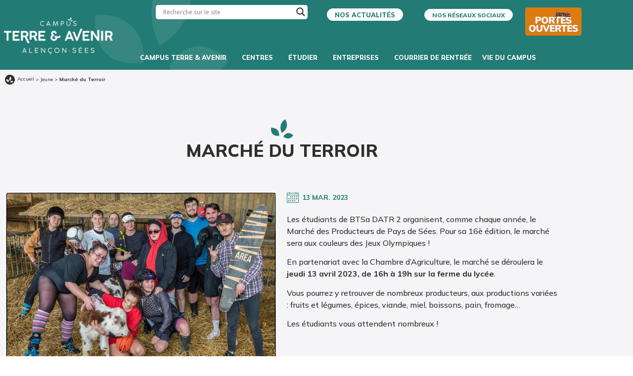

--- FILE ---
content_type: text/html; charset=UTF-8
request_url: https://www.campusterreetavenir.fr/evenements/marche-du-terroir/
body_size: 20764
content:
<!doctype html>
<html lang="fr-FR">
<head>
	<meta charset="UTF-8">
	<meta name="viewport" content="width=device-width, initial-scale=1">
	<link rel="profile" href="https://gmpg.org/xfn/11">
	<meta name='robots' content='index, follow, max-image-preview:large, max-snippet:-1, max-video-preview:-1' />

	<!-- This site is optimized with the Yoast SEO plugin v26.8 - https://yoast.com/product/yoast-seo-wordpress/ -->
	<title>Marché du Terroir &#8226; Campus Terre &amp; Avenir - Alençon et Sées</title>
	<meta name="description" content="Plus d&#039;informations sur cet article ! Découvrez les événements du Campus Terre &amp; Avenir Alençon - Sées." />
	<link rel="canonical" href="https://www.campusterreetavenir.fr/evenements/marche-du-terroir/" />
	<meta property="og:locale" content="fr_FR" />
	<meta property="og:type" content="article" />
	<meta property="og:title" content="Marché du Terroir &#8226; Campus Terre &amp; Avenir - Alençon et Sées" />
	<meta property="og:description" content="Plus d&#039;informations sur cet article ! Découvrez les événements du Campus Terre &amp; Avenir Alençon - Sées." />
	<meta property="og:url" content="https://www.campusterreetavenir.fr/evenements/marche-du-terroir/" />
	<meta property="og:site_name" content="Campus Terre &amp; Avenir - Alençon et Sées" />
	<meta property="article:publisher" content="https://www.facebook.com/legta.sees" />
	<meta property="og:image" content="https://www.campusterreetavenir.fr/wp-content/uploads/2023/03/marche_terroir_2023.jpg" />
	<meta property="og:image:width" content="1440" />
	<meta property="og:image:height" content="960" />
	<meta property="og:image:type" content="image/jpeg" />
	<meta name="twitter:card" content="summary_large_image" />
	<meta name="twitter:label1" content="Durée de lecture estimée" />
	<meta name="twitter:data1" content="1 minute" />
	<script type="application/ld+json" class="yoast-schema-graph">{"@context":"https://schema.org","@graph":[{"@type":"WebPage","@id":"https://www.campusterreetavenir.fr/evenements/marche-du-terroir/","url":"https://www.campusterreetavenir.fr/evenements/marche-du-terroir/","name":"Marché du Terroir &#8226; Campus Terre &amp; Avenir - Alençon et Sées","isPartOf":{"@id":"https://www.campusterreetavenir.fr/#website"},"primaryImageOfPage":{"@id":"https://www.campusterreetavenir.fr/evenements/marche-du-terroir/#primaryimage"},"image":{"@id":"https://www.campusterreetavenir.fr/evenements/marche-du-terroir/#primaryimage"},"thumbnailUrl":"https://www.campusterreetavenir.fr/wp-content/uploads/2023/03/marche_terroir_2023.jpg","datePublished":"2023-03-13T12:53:11+00:00","description":"Plus d'informations sur cet article ! Découvrez les événements du Campus Terre & Avenir Alençon - Sées.","breadcrumb":{"@id":"https://www.campusterreetavenir.fr/evenements/marche-du-terroir/#breadcrumb"},"inLanguage":"fr-FR","potentialAction":[{"@type":"ReadAction","target":["https://www.campusterreetavenir.fr/evenements/marche-du-terroir/"]}]},{"@type":"ImageObject","inLanguage":"fr-FR","@id":"https://www.campusterreetavenir.fr/evenements/marche-du-terroir/#primaryimage","url":"https://www.campusterreetavenir.fr/wp-content/uploads/2023/03/marche_terroir_2023.jpg","contentUrl":"https://www.campusterreetavenir.fr/wp-content/uploads/2023/03/marche_terroir_2023.jpg","width":1440,"height":960},{"@type":"BreadcrumbList","@id":"https://www.campusterreetavenir.fr/evenements/marche-du-terroir/#breadcrumb","itemListElement":[{"@type":"ListItem","position":1,"name":"Accueil","item":"https://www.campusterreetavenir.fr/"},{"@type":"ListItem","position":2,"name":"Jeune","item":"https://www.campusterreetavenir.fr/tag/jeune/"},{"@type":"ListItem","position":3,"name":"Marché du Terroir"}]},{"@type":"WebSite","@id":"https://www.campusterreetavenir.fr/#website","url":"https://www.campusterreetavenir.fr/","name":"Campus Terre & Avenir - Alençon - Sées","description":"Formation continue, Formation initiale, Reconversion professionnelle","publisher":{"@id":"https://www.campusterreetavenir.fr/#organization"},"alternateName":"Campus Terre & Avenir - Alençon - Sées","potentialAction":[{"@type":"SearchAction","target":{"@type":"EntryPoint","urlTemplate":"https://www.campusterreetavenir.fr/?s={search_term_string}"},"query-input":{"@type":"PropertyValueSpecification","valueRequired":true,"valueName":"search_term_string"}}],"inLanguage":"fr-FR"},{"@type":"Organization","@id":"https://www.campusterreetavenir.fr/#organization","name":"Campus Terre & Avenir - Alençon - Sées","alternateName":"Campus Terre & Avenir - Alençon - Sées","url":"https://www.campusterreetavenir.fr/","logo":{"@type":"ImageObject","inLanguage":"fr-FR","@id":"https://www.campusterreetavenir.fr/#/schema/logo/image/","url":"https://www.campusterreetavenir.fr/wp-content/uploads/2024/01/favicon-epl.png","contentUrl":"https://www.campusterreetavenir.fr/wp-content/uploads/2024/01/favicon-epl.png","width":2684,"height":2680,"caption":"Campus Terre & Avenir - Alençon - Sées"},"image":{"@id":"https://www.campusterreetavenir.fr/#/schema/logo/image/"},"sameAs":["https://www.facebook.com/legta.sees"]}]}</script>
	<!-- / Yoast SEO plugin. -->


<link rel='dns-prefetch' href='//www.googletagmanager.com' />
<link rel="alternate" type="application/rss+xml" title="Campus Terre &amp; Avenir - Alençon et Sées &raquo; Flux" href="https://www.campusterreetavenir.fr/feed/" />
<link rel="alternate" title="oEmbed (JSON)" type="application/json+oembed" href="https://www.campusterreetavenir.fr/wp-json/oembed/1.0/embed?url=https%3A%2F%2Fwww.campusterreetavenir.fr%2Fevenements%2Fmarche-du-terroir%2F" />
<link rel="alternate" title="oEmbed (XML)" type="text/xml+oembed" href="https://www.campusterreetavenir.fr/wp-json/oembed/1.0/embed?url=https%3A%2F%2Fwww.campusterreetavenir.fr%2Fevenements%2Fmarche-du-terroir%2F&#038;format=xml" />
<style id='wp-img-auto-sizes-contain-inline-css'>
img:is([sizes=auto i],[sizes^="auto," i]){contain-intrinsic-size:3000px 1500px}
/*# sourceURL=wp-img-auto-sizes-contain-inline-css */
</style>
<style id='wp-emoji-styles-inline-css'>

	img.wp-smiley, img.emoji {
		display: inline !important;
		border: none !important;
		box-shadow: none !important;
		height: 1em !important;
		width: 1em !important;
		margin: 0 0.07em !important;
		vertical-align: -0.1em !important;
		background: none !important;
		padding: 0 !important;
	}
/*# sourceURL=wp-emoji-styles-inline-css */
</style>
<link rel='stylesheet' id='wp-block-library-css' href='https://www.campusterreetavenir.fr/wp-includes/css/dist/block-library/style.min.css?ver=6.9' media='all' />
<style id='classic-theme-styles-inline-css'>
/*! This file is auto-generated */
.wp-block-button__link{color:#fff;background-color:#32373c;border-radius:9999px;box-shadow:none;text-decoration:none;padding:calc(.667em + 2px) calc(1.333em + 2px);font-size:1.125em}.wp-block-file__button{background:#32373c;color:#fff;text-decoration:none}
/*# sourceURL=/wp-includes/css/classic-themes.min.css */
</style>
<style id='global-styles-inline-css'>
:root{--wp--preset--aspect-ratio--square: 1;--wp--preset--aspect-ratio--4-3: 4/3;--wp--preset--aspect-ratio--3-4: 3/4;--wp--preset--aspect-ratio--3-2: 3/2;--wp--preset--aspect-ratio--2-3: 2/3;--wp--preset--aspect-ratio--16-9: 16/9;--wp--preset--aspect-ratio--9-16: 9/16;--wp--preset--color--black: #000000;--wp--preset--color--cyan-bluish-gray: #abb8c3;--wp--preset--color--white: #ffffff;--wp--preset--color--pale-pink: #f78da7;--wp--preset--color--vivid-red: #cf2e2e;--wp--preset--color--luminous-vivid-orange: #ff6900;--wp--preset--color--luminous-vivid-amber: #fcb900;--wp--preset--color--light-green-cyan: #7bdcb5;--wp--preset--color--vivid-green-cyan: #00d084;--wp--preset--color--pale-cyan-blue: #8ed1fc;--wp--preset--color--vivid-cyan-blue: #0693e3;--wp--preset--color--vivid-purple: #9b51e0;--wp--preset--gradient--vivid-cyan-blue-to-vivid-purple: linear-gradient(135deg,rgb(6,147,227) 0%,rgb(155,81,224) 100%);--wp--preset--gradient--light-green-cyan-to-vivid-green-cyan: linear-gradient(135deg,rgb(122,220,180) 0%,rgb(0,208,130) 100%);--wp--preset--gradient--luminous-vivid-amber-to-luminous-vivid-orange: linear-gradient(135deg,rgb(252,185,0) 0%,rgb(255,105,0) 100%);--wp--preset--gradient--luminous-vivid-orange-to-vivid-red: linear-gradient(135deg,rgb(255,105,0) 0%,rgb(207,46,46) 100%);--wp--preset--gradient--very-light-gray-to-cyan-bluish-gray: linear-gradient(135deg,rgb(238,238,238) 0%,rgb(169,184,195) 100%);--wp--preset--gradient--cool-to-warm-spectrum: linear-gradient(135deg,rgb(74,234,220) 0%,rgb(151,120,209) 20%,rgb(207,42,186) 40%,rgb(238,44,130) 60%,rgb(251,105,98) 80%,rgb(254,248,76) 100%);--wp--preset--gradient--blush-light-purple: linear-gradient(135deg,rgb(255,206,236) 0%,rgb(152,150,240) 100%);--wp--preset--gradient--blush-bordeaux: linear-gradient(135deg,rgb(254,205,165) 0%,rgb(254,45,45) 50%,rgb(107,0,62) 100%);--wp--preset--gradient--luminous-dusk: linear-gradient(135deg,rgb(255,203,112) 0%,rgb(199,81,192) 50%,rgb(65,88,208) 100%);--wp--preset--gradient--pale-ocean: linear-gradient(135deg,rgb(255,245,203) 0%,rgb(182,227,212) 50%,rgb(51,167,181) 100%);--wp--preset--gradient--electric-grass: linear-gradient(135deg,rgb(202,248,128) 0%,rgb(113,206,126) 100%);--wp--preset--gradient--midnight: linear-gradient(135deg,rgb(2,3,129) 0%,rgb(40,116,252) 100%);--wp--preset--font-size--small: 13px;--wp--preset--font-size--medium: 20px;--wp--preset--font-size--large: 36px;--wp--preset--font-size--x-large: 42px;--wp--preset--spacing--20: 0.44rem;--wp--preset--spacing--30: 0.67rem;--wp--preset--spacing--40: 1rem;--wp--preset--spacing--50: 1.5rem;--wp--preset--spacing--60: 2.25rem;--wp--preset--spacing--70: 3.38rem;--wp--preset--spacing--80: 5.06rem;--wp--preset--shadow--natural: 6px 6px 9px rgba(0, 0, 0, 0.2);--wp--preset--shadow--deep: 12px 12px 50px rgba(0, 0, 0, 0.4);--wp--preset--shadow--sharp: 6px 6px 0px rgba(0, 0, 0, 0.2);--wp--preset--shadow--outlined: 6px 6px 0px -3px rgb(255, 255, 255), 6px 6px rgb(0, 0, 0);--wp--preset--shadow--crisp: 6px 6px 0px rgb(0, 0, 0);}:where(.is-layout-flex){gap: 0.5em;}:where(.is-layout-grid){gap: 0.5em;}body .is-layout-flex{display: flex;}.is-layout-flex{flex-wrap: wrap;align-items: center;}.is-layout-flex > :is(*, div){margin: 0;}body .is-layout-grid{display: grid;}.is-layout-grid > :is(*, div){margin: 0;}:where(.wp-block-columns.is-layout-flex){gap: 2em;}:where(.wp-block-columns.is-layout-grid){gap: 2em;}:where(.wp-block-post-template.is-layout-flex){gap: 1.25em;}:where(.wp-block-post-template.is-layout-grid){gap: 1.25em;}.has-black-color{color: var(--wp--preset--color--black) !important;}.has-cyan-bluish-gray-color{color: var(--wp--preset--color--cyan-bluish-gray) !important;}.has-white-color{color: var(--wp--preset--color--white) !important;}.has-pale-pink-color{color: var(--wp--preset--color--pale-pink) !important;}.has-vivid-red-color{color: var(--wp--preset--color--vivid-red) !important;}.has-luminous-vivid-orange-color{color: var(--wp--preset--color--luminous-vivid-orange) !important;}.has-luminous-vivid-amber-color{color: var(--wp--preset--color--luminous-vivid-amber) !important;}.has-light-green-cyan-color{color: var(--wp--preset--color--light-green-cyan) !important;}.has-vivid-green-cyan-color{color: var(--wp--preset--color--vivid-green-cyan) !important;}.has-pale-cyan-blue-color{color: var(--wp--preset--color--pale-cyan-blue) !important;}.has-vivid-cyan-blue-color{color: var(--wp--preset--color--vivid-cyan-blue) !important;}.has-vivid-purple-color{color: var(--wp--preset--color--vivid-purple) !important;}.has-black-background-color{background-color: var(--wp--preset--color--black) !important;}.has-cyan-bluish-gray-background-color{background-color: var(--wp--preset--color--cyan-bluish-gray) !important;}.has-white-background-color{background-color: var(--wp--preset--color--white) !important;}.has-pale-pink-background-color{background-color: var(--wp--preset--color--pale-pink) !important;}.has-vivid-red-background-color{background-color: var(--wp--preset--color--vivid-red) !important;}.has-luminous-vivid-orange-background-color{background-color: var(--wp--preset--color--luminous-vivid-orange) !important;}.has-luminous-vivid-amber-background-color{background-color: var(--wp--preset--color--luminous-vivid-amber) !important;}.has-light-green-cyan-background-color{background-color: var(--wp--preset--color--light-green-cyan) !important;}.has-vivid-green-cyan-background-color{background-color: var(--wp--preset--color--vivid-green-cyan) !important;}.has-pale-cyan-blue-background-color{background-color: var(--wp--preset--color--pale-cyan-blue) !important;}.has-vivid-cyan-blue-background-color{background-color: var(--wp--preset--color--vivid-cyan-blue) !important;}.has-vivid-purple-background-color{background-color: var(--wp--preset--color--vivid-purple) !important;}.has-black-border-color{border-color: var(--wp--preset--color--black) !important;}.has-cyan-bluish-gray-border-color{border-color: var(--wp--preset--color--cyan-bluish-gray) !important;}.has-white-border-color{border-color: var(--wp--preset--color--white) !important;}.has-pale-pink-border-color{border-color: var(--wp--preset--color--pale-pink) !important;}.has-vivid-red-border-color{border-color: var(--wp--preset--color--vivid-red) !important;}.has-luminous-vivid-orange-border-color{border-color: var(--wp--preset--color--luminous-vivid-orange) !important;}.has-luminous-vivid-amber-border-color{border-color: var(--wp--preset--color--luminous-vivid-amber) !important;}.has-light-green-cyan-border-color{border-color: var(--wp--preset--color--light-green-cyan) !important;}.has-vivid-green-cyan-border-color{border-color: var(--wp--preset--color--vivid-green-cyan) !important;}.has-pale-cyan-blue-border-color{border-color: var(--wp--preset--color--pale-cyan-blue) !important;}.has-vivid-cyan-blue-border-color{border-color: var(--wp--preset--color--vivid-cyan-blue) !important;}.has-vivid-purple-border-color{border-color: var(--wp--preset--color--vivid-purple) !important;}.has-vivid-cyan-blue-to-vivid-purple-gradient-background{background: var(--wp--preset--gradient--vivid-cyan-blue-to-vivid-purple) !important;}.has-light-green-cyan-to-vivid-green-cyan-gradient-background{background: var(--wp--preset--gradient--light-green-cyan-to-vivid-green-cyan) !important;}.has-luminous-vivid-amber-to-luminous-vivid-orange-gradient-background{background: var(--wp--preset--gradient--luminous-vivid-amber-to-luminous-vivid-orange) !important;}.has-luminous-vivid-orange-to-vivid-red-gradient-background{background: var(--wp--preset--gradient--luminous-vivid-orange-to-vivid-red) !important;}.has-very-light-gray-to-cyan-bluish-gray-gradient-background{background: var(--wp--preset--gradient--very-light-gray-to-cyan-bluish-gray) !important;}.has-cool-to-warm-spectrum-gradient-background{background: var(--wp--preset--gradient--cool-to-warm-spectrum) !important;}.has-blush-light-purple-gradient-background{background: var(--wp--preset--gradient--blush-light-purple) !important;}.has-blush-bordeaux-gradient-background{background: var(--wp--preset--gradient--blush-bordeaux) !important;}.has-luminous-dusk-gradient-background{background: var(--wp--preset--gradient--luminous-dusk) !important;}.has-pale-ocean-gradient-background{background: var(--wp--preset--gradient--pale-ocean) !important;}.has-electric-grass-gradient-background{background: var(--wp--preset--gradient--electric-grass) !important;}.has-midnight-gradient-background{background: var(--wp--preset--gradient--midnight) !important;}.has-small-font-size{font-size: var(--wp--preset--font-size--small) !important;}.has-medium-font-size{font-size: var(--wp--preset--font-size--medium) !important;}.has-large-font-size{font-size: var(--wp--preset--font-size--large) !important;}.has-x-large-font-size{font-size: var(--wp--preset--font-size--x-large) !important;}
:where(.wp-block-post-template.is-layout-flex){gap: 1.25em;}:where(.wp-block-post-template.is-layout-grid){gap: 1.25em;}
:where(.wp-block-term-template.is-layout-flex){gap: 1.25em;}:where(.wp-block-term-template.is-layout-grid){gap: 1.25em;}
:where(.wp-block-columns.is-layout-flex){gap: 2em;}:where(.wp-block-columns.is-layout-grid){gap: 2em;}
:root :where(.wp-block-pullquote){font-size: 1.5em;line-height: 1.6;}
/*# sourceURL=global-styles-inline-css */
</style>
<link rel='stylesheet' id='search-filter-plugin-styles-css' href='https://www.campusterreetavenir.fr/wp-content/plugins/search-filter-pro/public/assets/css/search-filter.min.css?ver=2.5.10' media='all' />
<link rel='stylesheet' id='hello-elementor-css' href='https://www.campusterreetavenir.fr/wp-content/themes/hello-elementor/style.min.css?ver=3.1.1' media='all' />
<link rel='stylesheet' id='hello-elementor-theme-style-css' href='https://www.campusterreetavenir.fr/wp-content/themes/hello-elementor/theme.min.css?ver=3.1.1' media='all' />
<link rel='stylesheet' id='hello-elementor-header-footer-css' href='https://www.campusterreetavenir.fr/wp-content/themes/hello-elementor/header-footer.min.css?ver=3.1.1' media='all' />
<link rel='stylesheet' id='elementor-frontend-css' href='https://www.campusterreetavenir.fr/wp-content/plugins/elementor/assets/css/frontend.min.css?ver=3.34.3' media='all' />
<link rel='stylesheet' id='elementor-post-5-css' href='https://www.campusterreetavenir.fr/wp-content/uploads/elementor/css/post-5.css?ver=1769518812' media='all' />
<link rel='stylesheet' id='wpdreams-asl-basic-css' href='https://www.campusterreetavenir.fr/wp-content/plugins/ajax-search-lite/css/style.basic.css?ver=4.13.4' media='all' />
<style id='wpdreams-asl-basic-inline-css'>

					div[id*='ajaxsearchlitesettings'].searchsettings .asl_option_inner label {
						font-size: 0px !important;
						color: rgba(0, 0, 0, 0);
					}
					div[id*='ajaxsearchlitesettings'].searchsettings .asl_option_inner label:after {
						font-size: 11px !important;
						position: absolute;
						top: 0;
						left: 0;
						z-index: 1;
					}
					.asl_w_container {
						width: 100%;
						margin: 0px 0px 0px 0px;
						min-width: 200px;
					}
					div[id*='ajaxsearchlite'].asl_m {
						width: 100%;
					}
					div[id*='ajaxsearchliteres'].wpdreams_asl_results div.resdrg span.highlighted {
						font-weight: bold;
						color: rgba(217, 49, 43, 1);
						background-color: rgba(238, 238, 238, 1);
					}
					div[id*='ajaxsearchliteres'].wpdreams_asl_results .results img.asl_image {
						width: 70px;
						height: 70px;
						object-fit: cover;
					}
					div[id*='ajaxsearchlite'].asl_r .results {
						max-height: none;
					}
					div[id*='ajaxsearchlite'].asl_r {
						position: absolute;
					}
				
						div.asl_r.asl_w.vertical .results .item::after {
							display: block;
							position: absolute;
							bottom: 0;
							content: '';
							height: 1px;
							width: 100%;
							background: #D8D8D8;
						}
						div.asl_r.asl_w.vertical .results .item.asl_last_item::after {
							display: none;
						}
					 #ajaxsearchlite1 .probox .proinput input, div.asl_w .probox .proinput input {color: black !important;}
/*# sourceURL=wpdreams-asl-basic-inline-css */
</style>
<link rel='stylesheet' id='wpdreams-asl-instance-css' href='https://www.campusterreetavenir.fr/wp-content/plugins/ajax-search-lite/css/style-underline.css?ver=4.13.4' media='all' />
<link rel='stylesheet' id='e-animation-shrink-css' href='https://www.campusterreetavenir.fr/wp-content/plugins/elementor/assets/lib/animations/styles/e-animation-shrink.min.css?ver=3.34.3' media='all' />
<link rel='stylesheet' id='widget-image-css' href='https://www.campusterreetavenir.fr/wp-content/plugins/elementor/assets/css/widget-image.min.css?ver=3.34.3' media='all' />
<link rel='stylesheet' id='widget-nav-menu-css' href='https://www.campusterreetavenir.fr/wp-content/plugins/elementor-pro/assets/css/widget-nav-menu.min.css?ver=3.34.3' media='all' />
<link rel='stylesheet' id='widget-heading-css' href='https://www.campusterreetavenir.fr/wp-content/plugins/elementor/assets/css/widget-heading.min.css?ver=3.34.3' media='all' />
<link rel='stylesheet' id='widget-call-to-action-css' href='https://www.campusterreetavenir.fr/wp-content/plugins/elementor-pro/assets/css/widget-call-to-action.min.css?ver=3.34.3' media='all' />
<link rel='stylesheet' id='e-transitions-css' href='https://www.campusterreetavenir.fr/wp-content/plugins/elementor-pro/assets/css/conditionals/transitions.min.css?ver=3.34.3' media='all' />
<link rel='stylesheet' id='widget-breadcrumbs-css' href='https://www.campusterreetavenir.fr/wp-content/plugins/elementor-pro/assets/css/widget-breadcrumbs.min.css?ver=3.34.3' media='all' />
<link rel='stylesheet' id='widget-gallery-css' href='https://www.campusterreetavenir.fr/wp-content/plugins/elementor-pro/assets/css/widget-gallery.min.css?ver=3.34.3' media='all' />
<link rel='stylesheet' id='elementor-gallery-css' href='https://www.campusterreetavenir.fr/wp-content/plugins/elementor/assets/lib/e-gallery/css/e-gallery.min.css?ver=1.2.0' media='all' />
<link rel='stylesheet' id='widget-post-info-css' href='https://www.campusterreetavenir.fr/wp-content/plugins/elementor-pro/assets/css/widget-post-info.min.css?ver=3.34.3' media='all' />
<link rel='stylesheet' id='widget-icon-list-css' href='https://www.campusterreetavenir.fr/wp-content/plugins/elementor/assets/css/widget-icon-list.min.css?ver=3.34.3' media='all' />
<link rel='stylesheet' id='elementor-icons-shared-0-css' href='https://www.campusterreetavenir.fr/wp-content/plugins/elementor/assets/lib/font-awesome/css/fontawesome.min.css?ver=5.15.3' media='all' />
<link rel='stylesheet' id='elementor-icons-fa-regular-css' href='https://www.campusterreetavenir.fr/wp-content/plugins/elementor/assets/lib/font-awesome/css/regular.min.css?ver=5.15.3' media='all' />
<link rel='stylesheet' id='elementor-icons-fa-solid-css' href='https://www.campusterreetavenir.fr/wp-content/plugins/elementor/assets/lib/font-awesome/css/solid.min.css?ver=5.15.3' media='all' />
<link rel='stylesheet' id='widget-post-navigation-css' href='https://www.campusterreetavenir.fr/wp-content/plugins/elementor-pro/assets/css/widget-post-navigation.min.css?ver=3.34.3' media='all' />
<link rel='stylesheet' id='widget-social-icons-css' href='https://www.campusterreetavenir.fr/wp-content/plugins/elementor/assets/css/widget-social-icons.min.css?ver=3.34.3' media='all' />
<link rel='stylesheet' id='e-apple-webkit-css' href='https://www.campusterreetavenir.fr/wp-content/plugins/elementor/assets/css/conditionals/apple-webkit.min.css?ver=3.34.3' media='all' />
<link rel='stylesheet' id='elementor-icons-css' href='https://www.campusterreetavenir.fr/wp-content/plugins/elementor/assets/lib/eicons/css/elementor-icons.min.css?ver=5.46.0' media='all' />
<link rel='stylesheet' id='elementor-post-184-css' href='https://www.campusterreetavenir.fr/wp-content/uploads/elementor/css/post-184.css?ver=1769519036' media='all' />
<link rel='stylesheet' id='elementor-post-87-css' href='https://www.campusterreetavenir.fr/wp-content/uploads/elementor/css/post-87.css?ver=1769519036' media='all' />
<link rel='stylesheet' id='elementor-post-1783-css' href='https://www.campusterreetavenir.fr/wp-content/uploads/elementor/css/post-1783.css?ver=1769521919' media='all' />
<link rel='stylesheet' id='ecs-styles-css' href='https://www.campusterreetavenir.fr/wp-content/plugins/ele-custom-skin/assets/css/ecs-style.css?ver=3.1.9' media='all' />
<link rel='stylesheet' id='elementor-post-290-css' href='https://www.campusterreetavenir.fr/wp-content/uploads/elementor/css/post-290.css?ver=1651832857' media='all' />
<link rel='stylesheet' id='elementor-post-321-css' href='https://www.campusterreetavenir.fr/wp-content/uploads/elementor/css/post-321.css?ver=1749228383' media='all' />
<link rel='stylesheet' id='elementor-post-750-css' href='https://www.campusterreetavenir.fr/wp-content/uploads/elementor/css/post-750.css?ver=1651765404' media='all' />
<link rel='stylesheet' id='elementor-post-805-css' href='https://www.campusterreetavenir.fr/wp-content/uploads/elementor/css/post-805.css?ver=1651835996' media='all' />
<link rel='stylesheet' id='elementor-post-1249-css' href='https://www.campusterreetavenir.fr/wp-content/uploads/elementor/css/post-1249.css?ver=1651160258' media='all' />
<link rel='stylesheet' id='elementor-post-3782-css' href='https://www.campusterreetavenir.fr/wp-content/uploads/elementor/css/post-3782.css?ver=1654703735' media='all' />
<link rel='stylesheet' id='elementor-gf-mulish-css' href='https://fonts.googleapis.com/css?family=Mulish:100,100italic,200,200italic,300,300italic,400,400italic,500,500italic,600,600italic,700,700italic,800,800italic,900,900italic&#038;display=auto' media='all' />
<link rel='stylesheet' id='elementor-gf-robotoslab-css' href='https://fonts.googleapis.com/css?family=Roboto+Slab:100,100italic,200,200italic,300,300italic,400,400italic,500,500italic,600,600italic,700,700italic,800,800italic,900,900italic&#038;display=auto' media='all' />
<link rel='stylesheet' id='elementor-icons-fa-brands-css' href='https://www.campusterreetavenir.fr/wp-content/plugins/elementor/assets/lib/font-awesome/css/brands.min.css?ver=5.15.3' media='all' />
<!--n2css--><!--n2js--><script src="https://www.campusterreetavenir.fr/wp-includes/js/jquery/jquery.min.js?ver=3.7.1" id="jquery-core-js"></script>
<script src="https://www.campusterreetavenir.fr/wp-includes/js/jquery/jquery-migrate.min.js?ver=3.4.1" id="jquery-migrate-js"></script>
<script id="search-filter-plugin-build-js-extra">
var SF_LDATA = {"ajax_url":"https://www.campusterreetavenir.fr/wp-admin/admin-ajax.php","home_url":"https://www.campusterreetavenir.fr/","extensions":[]};
//# sourceURL=search-filter-plugin-build-js-extra
</script>
<script src="https://www.campusterreetavenir.fr/wp-content/plugins/search-filter-pro/public/assets/js/search-filter-build.min.js?ver=2.5.10" id="search-filter-plugin-build-js"></script>
<script src="https://www.campusterreetavenir.fr/wp-content/plugins/search-filter-pro/public/assets/js/chosen.jquery.min.js?ver=2.5.10" id="search-filter-plugin-chosen-js"></script>

<!-- Extrait de code de la balise Google (gtag.js) ajouté par Site Kit -->
<!-- Extrait Google Analytics ajouté par Site Kit -->
<script src="https://www.googletagmanager.com/gtag/js?id=G-KH00JDSQ3M" id="google_gtagjs-js" async></script>
<script id="google_gtagjs-js-after">
window.dataLayer = window.dataLayer || [];function gtag(){dataLayer.push(arguments);}
gtag("set","linker",{"domains":["www.campusterreetavenir.fr"]});
gtag("js", new Date());
gtag("set", "developer_id.dZTNiMT", true);
gtag("config", "G-KH00JDSQ3M");
//# sourceURL=google_gtagjs-js-after
</script>
<script id="ecs_ajax_load-js-extra">
var ecs_ajax_params = {"ajaxurl":"https://www.campusterreetavenir.fr/wp-admin/admin-ajax.php","posts":"{\"page\":0,\"evenements\":\"marche-du-terroir\",\"post_type\":\"evenements\",\"name\":\"marche-du-terroir\",\"error\":\"\",\"m\":\"\",\"p\":0,\"post_parent\":\"\",\"subpost\":\"\",\"subpost_id\":\"\",\"attachment\":\"\",\"attachment_id\":0,\"pagename\":\"\",\"page_id\":0,\"second\":\"\",\"minute\":\"\",\"hour\":\"\",\"day\":0,\"monthnum\":0,\"year\":0,\"w\":0,\"category_name\":\"\",\"tag\":\"\",\"cat\":\"\",\"tag_id\":\"\",\"author\":\"\",\"author_name\":\"\",\"feed\":\"\",\"tb\":\"\",\"paged\":0,\"meta_key\":\"\",\"meta_value\":\"\",\"preview\":\"\",\"s\":\"\",\"sentence\":\"\",\"title\":\"\",\"fields\":\"all\",\"menu_order\":\"\",\"embed\":\"\",\"category__in\":[],\"category__not_in\":[],\"category__and\":[],\"post__in\":[],\"post__not_in\":[],\"post_name__in\":[],\"tag__in\":[],\"tag__not_in\":[],\"tag__and\":[],\"tag_slug__in\":[],\"tag_slug__and\":[],\"post_parent__in\":[],\"post_parent__not_in\":[],\"author__in\":[],\"author__not_in\":[],\"search_columns\":[],\"ignore_sticky_posts\":false,\"suppress_filters\":false,\"cache_results\":true,\"update_post_term_cache\":true,\"update_menu_item_cache\":false,\"lazy_load_term_meta\":true,\"update_post_meta_cache\":true,\"posts_per_page\":10,\"nopaging\":false,\"comments_per_page\":\"50\",\"no_found_rows\":false,\"order\":\"DESC\"}"};
//# sourceURL=ecs_ajax_load-js-extra
</script>
<script src="https://www.campusterreetavenir.fr/wp-content/plugins/ele-custom-skin/assets/js/ecs_ajax_pagination.js?ver=3.1.9" id="ecs_ajax_load-js"></script>
<script src="https://www.campusterreetavenir.fr/wp-content/plugins/ele-custom-skin/assets/js/ecs.js?ver=3.1.9" id="ecs-script-js"></script>
<link rel="https://api.w.org/" href="https://www.campusterreetavenir.fr/wp-json/" /><link rel="alternate" title="JSON" type="application/json" href="https://www.campusterreetavenir.fr/wp-json/wp/v2/evenements/5280" /><link rel="EditURI" type="application/rsd+xml" title="RSD" href="https://www.campusterreetavenir.fr/xmlrpc.php?rsd" />
<meta name="generator" content="WordPress 6.9" />
<link rel='shortlink' href='https://www.campusterreetavenir.fr/?p=5280' />
<meta name="generator" content="Site Kit by Google 1.171.0" />				<link rel="preconnect" href="https://fonts.gstatic.com" crossorigin />
				<link rel="preload" as="style" href="//fonts.googleapis.com/css?family=Open+Sans&display=swap" />
								<link rel="stylesheet" href="//fonts.googleapis.com/css?family=Open+Sans&display=swap" media="all" />
				<meta name="generator" content="Elementor 3.34.3; features: additional_custom_breakpoints; settings: css_print_method-external, google_font-enabled, font_display-auto">
			<style>
				.e-con.e-parent:nth-of-type(n+4):not(.e-lazyloaded):not(.e-no-lazyload),
				.e-con.e-parent:nth-of-type(n+4):not(.e-lazyloaded):not(.e-no-lazyload) * {
					background-image: none !important;
				}
				@media screen and (max-height: 1024px) {
					.e-con.e-parent:nth-of-type(n+3):not(.e-lazyloaded):not(.e-no-lazyload),
					.e-con.e-parent:nth-of-type(n+3):not(.e-lazyloaded):not(.e-no-lazyload) * {
						background-image: none !important;
					}
				}
				@media screen and (max-height: 640px) {
					.e-con.e-parent:nth-of-type(n+2):not(.e-lazyloaded):not(.e-no-lazyload),
					.e-con.e-parent:nth-of-type(n+2):not(.e-lazyloaded):not(.e-no-lazyload) * {
						background-image: none !important;
					}
				}
			</style>
			<link rel="icon" href="https://www.campusterreetavenir.fr/wp-content/uploads/2022/03/cropped-feuille-verte-32x32.png" sizes="32x32" />
<link rel="icon" href="https://www.campusterreetavenir.fr/wp-content/uploads/2022/03/cropped-feuille-verte-192x192.png" sizes="192x192" />
<link rel="apple-touch-icon" href="https://www.campusterreetavenir.fr/wp-content/uploads/2022/03/cropped-feuille-verte-180x180.png" />
<meta name="msapplication-TileImage" content="https://www.campusterreetavenir.fr/wp-content/uploads/2022/03/cropped-feuille-verte-270x270.png" />
</head>
<body class="wp-singular evenements-template-default single single-evenements postid-5280 wp-theme-hello-elementor elementor-default elementor-kit-5 elementor-page-1783">


<a class="skip-link screen-reader-text" href="#content">Aller au contenu</a>

		<header data-elementor-type="header" data-elementor-id="184" class="elementor elementor-184 elementor-location-header" data-elementor-post-type="elementor_library">
					<section class="elementor-section elementor-top-section elementor-element elementor-element-ed408ab elementor-section-boxed elementor-section-height-default elementor-section-height-default" data-id="ed408ab" data-element_type="section" data-settings="{&quot;background_background&quot;:&quot;classic&quot;}">
						<div class="elementor-container elementor-column-gap-default">
					<div class="elementor-column elementor-col-33 elementor-top-column elementor-element elementor-element-3f477b5" data-id="3f477b5" data-element_type="column" data-settings="{&quot;background_background&quot;:&quot;classic&quot;}">
			<div class="elementor-widget-wrap elementor-element-populated">
						<div class="elementor-element elementor-element-89e708c elementor-widget elementor-widget-image" data-id="89e708c" data-element_type="widget" data-widget_type="image.default">
				<div class="elementor-widget-container">
																<a href="https://www.campusterreetavenir.fr">
							<img src="https://www.campusterreetavenir.fr/wp-content/uploads/2022/03/logo-ta-blanc.png" title="Logo Campus Terre &#038; Avenir" alt="Logo Campus Terre &amp; Avenir" class="elementor-animation-shrink" loading="lazy" />								</a>
															</div>
				</div>
					</div>
		</div>
				<div class="elementor-column elementor-col-33 elementor-top-column elementor-element elementor-element-a03975c" data-id="a03975c" data-element_type="column">
			<div class="elementor-widget-wrap elementor-element-populated">
						<section class="elementor-section elementor-inner-section elementor-element elementor-element-bdc765a elementor-section-boxed elementor-section-height-default elementor-section-height-default" data-id="bdc765a" data-element_type="section">
						<div class="elementor-container elementor-column-gap-default">
					<div class="elementor-column elementor-col-25 elementor-inner-column elementor-element elementor-element-ab4434a" data-id="ab4434a" data-element_type="column">
			<div class="elementor-widget-wrap">
							</div>
		</div>
				<div class="elementor-column elementor-col-25 elementor-inner-column elementor-element elementor-element-b0557e6" data-id="b0557e6" data-element_type="column">
			<div class="elementor-widget-wrap elementor-element-populated">
						<div class="elementor-element elementor-element-71d0ae5 elementor-widget elementor-widget-shortcode" data-id="71d0ae5" data-element_type="widget" data-widget_type="shortcode.default">
				<div class="elementor-widget-container">
							<div class="elementor-shortcode"><div class="asl_w_container asl_w_container_1" data-id="1" data-instance="1">
	<div id='ajaxsearchlite1'
		data-id="1"
		data-instance="1"
		class="asl_w asl_m asl_m_1 asl_m_1_1">
		<div class="probox">

	
	<div class='prosettings' style='display:none;' data-opened=0>
				<div class='innericon'>
			<svg version="1.1" xmlns="http://www.w3.org/2000/svg" xmlns:xlink="http://www.w3.org/1999/xlink" x="0px" y="0px" width="22" height="22" viewBox="0 0 512 512" enable-background="new 0 0 512 512" xml:space="preserve">
					<polygon transform = "rotate(90 256 256)" points="142.332,104.886 197.48,50 402.5,256 197.48,462 142.332,407.113 292.727,256 "/>
				</svg>
		</div>
	</div>

	
	
	<div class='proinput'>
		<form role="search" action='#' autocomplete="off"
				aria-label="Search form">
			<input aria-label="Search input"
					type='search' class='orig'
					tabindex="0"
					name='phrase'
					placeholder='Recherche sur le site'
					value=''
					autocomplete="off"/>
			<input aria-label="Search autocomplete"
					type='text'
					class='autocomplete'
					tabindex="-1"
					name='phrase'
					value=''
					autocomplete="off" disabled/>
			<input type='submit' value="Start search" style='width:0; height: 0; visibility: hidden;'>
		</form>
	</div>

	
	
	<button class='promagnifier' tabindex="0" aria-label="Search magnifier">
				<span class='innericon' style="display:block;">
			<svg version="1.1" xmlns="http://www.w3.org/2000/svg" xmlns:xlink="http://www.w3.org/1999/xlink" x="0px" y="0px" width="22" height="22" viewBox="0 0 512 512" enable-background="new 0 0 512 512" xml:space="preserve">
					<path d="M460.355,421.59L353.844,315.078c20.041-27.553,31.885-61.437,31.885-98.037
						C385.729,124.934,310.793,50,218.686,50C126.58,50,51.645,124.934,51.645,217.041c0,92.106,74.936,167.041,167.041,167.041
						c34.912,0,67.352-10.773,94.184-29.158L419.945,462L460.355,421.59z M100.631,217.041c0-65.096,52.959-118.056,118.055-118.056
						c65.098,0,118.057,52.959,118.057,118.056c0,65.096-52.959,118.056-118.057,118.056C153.59,335.097,100.631,282.137,100.631,217.041
						z"/>
				</svg>
		</span>
	</button>

	
	
	<div class='proloading'>

		<div class="asl_loader"><div class="asl_loader-inner asl_simple-circle"></div></div>

			</div>

			<div class='proclose'>
			<svg version="1.1" xmlns="http://www.w3.org/2000/svg" xmlns:xlink="http://www.w3.org/1999/xlink" x="0px"
				y="0px"
				width="12" height="12" viewBox="0 0 512 512" enable-background="new 0 0 512 512"
				xml:space="preserve">
				<polygon points="438.393,374.595 319.757,255.977 438.378,137.348 374.595,73.607 255.995,192.225 137.375,73.622 73.607,137.352 192.246,255.983 73.622,374.625 137.352,438.393 256.002,319.734 374.652,438.378 "/>
			</svg>
		</div>
	
	
</div>	</div>
	<div class='asl_data_container' style="display:none !important;">
		<div class="asl_init_data wpdreams_asl_data_ct"
	style="display:none !important;"
	id="asl_init_id_1"
	data-asl-id="1"
	data-asl-instance="1"
	data-settings="{&quot;homeurl&quot;:&quot;https:\/\/www.campusterreetavenir.fr\/&quot;,&quot;resultstype&quot;:&quot;vertical&quot;,&quot;resultsposition&quot;:&quot;hover&quot;,&quot;itemscount&quot;:4,&quot;charcount&quot;:0,&quot;highlight&quot;:false,&quot;highlightWholewords&quot;:true,&quot;singleHighlight&quot;:false,&quot;scrollToResults&quot;:{&quot;enabled&quot;:false,&quot;offset&quot;:0},&quot;resultareaclickable&quot;:1,&quot;autocomplete&quot;:{&quot;enabled&quot;:true,&quot;lang&quot;:&quot;en&quot;,&quot;trigger_charcount&quot;:0},&quot;mobile&quot;:{&quot;menu_selector&quot;:&quot;#menu-toggle&quot;},&quot;trigger&quot;:{&quot;click&quot;:&quot;results_page&quot;,&quot;click_location&quot;:&quot;same&quot;,&quot;update_href&quot;:false,&quot;return&quot;:&quot;results_page&quot;,&quot;return_location&quot;:&quot;same&quot;,&quot;facet&quot;:true,&quot;type&quot;:true,&quot;redirect_url&quot;:&quot;?s={phrase}&quot;,&quot;delay&quot;:300},&quot;animations&quot;:{&quot;pc&quot;:{&quot;settings&quot;:{&quot;anim&quot;:&quot;fadedrop&quot;,&quot;dur&quot;:300},&quot;results&quot;:{&quot;anim&quot;:&quot;fadedrop&quot;,&quot;dur&quot;:300},&quot;items&quot;:&quot;voidanim&quot;},&quot;mob&quot;:{&quot;settings&quot;:{&quot;anim&quot;:&quot;fadedrop&quot;,&quot;dur&quot;:300},&quot;results&quot;:{&quot;anim&quot;:&quot;fadedrop&quot;,&quot;dur&quot;:300},&quot;items&quot;:&quot;voidanim&quot;}},&quot;autop&quot;:{&quot;state&quot;:true,&quot;phrase&quot;:&quot;&quot;,&quot;count&quot;:&quot;1&quot;},&quot;resPage&quot;:{&quot;useAjax&quot;:false,&quot;selector&quot;:&quot;#main&quot;,&quot;trigger_type&quot;:true,&quot;trigger_facet&quot;:true,&quot;trigger_magnifier&quot;:false,&quot;trigger_return&quot;:false},&quot;resultsSnapTo&quot;:&quot;center&quot;,&quot;results&quot;:{&quot;width&quot;:&quot;auto&quot;,&quot;width_tablet&quot;:&quot;auto&quot;,&quot;width_phone&quot;:&quot;auto&quot;},&quot;settingsimagepos&quot;:&quot;right&quot;,&quot;closeOnDocClick&quot;:true,&quot;overridewpdefault&quot;:true,&quot;override_method&quot;:&quot;get&quot;}"></div>
	<div id="asl_hidden_data">
		<svg style="position:absolute" height="0" width="0">
			<filter id="aslblur">
				<feGaussianBlur in="SourceGraphic" stdDeviation="4"/>
			</filter>
		</svg>
		<svg style="position:absolute" height="0" width="0">
			<filter id="no_aslblur"></filter>
		</svg>
	</div>
	</div>

	<div id='ajaxsearchliteres1'
	class='vertical wpdreams_asl_results asl_w asl_r asl_r_1 asl_r_1_1'>

	
	<div class="results">

		
		<div class="resdrg">
		</div>

		
	</div>

	
	
</div>

	<div id='__original__ajaxsearchlitesettings1'
		data-id="1"
		class="searchsettings wpdreams_asl_settings asl_w asl_s asl_s_1">
		<form name='options'
		aria-label="Search settings form"
		autocomplete = 'off'>

	
	
	<input type="hidden" name="filters_changed" style="display:none;" value="0">
	<input type="hidden" name="filters_initial" style="display:none;" value="1">

	<div class="asl_option_inner hiddend">
		<input type='hidden' name='qtranslate_lang' id='qtranslate_lang'
				value='0'/>
	</div>

	
	
	<fieldset class="asl_sett_scroll">
		<legend style="display: none;">Generic selectors</legend>
		<div class="asl_option" tabindex="0">
			<div class="asl_option_inner">
				<input type="checkbox" value="exact"
						aria-label="Exact matches only"
						name="asl_gen[]" />
				<div class="asl_option_checkbox"></div>
			</div>
			<div class="asl_option_label">
				Exact matches only			</div>
		</div>
		<div class="asl_option" tabindex="0">
			<div class="asl_option_inner">
				<input type="checkbox" value="title"
						aria-label="Search in title"
						name="asl_gen[]"  checked="checked"/>
				<div class="asl_option_checkbox"></div>
			</div>
			<div class="asl_option_label">
				Search in title			</div>
		</div>
		<div class="asl_option" tabindex="0">
			<div class="asl_option_inner">
				<input type="checkbox" value="content"
						aria-label="Search in content"
						name="asl_gen[]"  checked="checked"/>
				<div class="asl_option_checkbox"></div>
			</div>
			<div class="asl_option_label">
				Search in content			</div>
		</div>
		<div class="asl_option_inner hiddend">
			<input type="checkbox" value="excerpt"
					aria-label="Search in excerpt"
					name="asl_gen[]"  checked="checked"/>
			<div class="asl_option_checkbox"></div>
		</div>
	</fieldset>
	<fieldset class="asl_sett_scroll">
		<legend style="display: none;">Post Type Selectors</legend>
					<div class="asl_option_inner hiddend">
				<input type="checkbox" value="post"
						aria-label="Hidden option, ignore please"
						name="customset[]" checked="checked"/>
			</div>
						<div class="asl_option_inner hiddend">
				<input type="checkbox" value="page"
						aria-label="Hidden option, ignore please"
						name="customset[]" checked="checked"/>
			</div>
						<div class="asl_option_inner hiddend">
				<input type="checkbox" value="formations"
						aria-label="Hidden option, ignore please"
						name="customset[]" checked="checked"/>
			</div>
				</fieldset>
	</form>
	</div>
</div>
</div>
						</div>
				</div>
					</div>
		</div>
				<div class="elementor-column elementor-col-25 elementor-inner-column elementor-element elementor-element-0bc34a5" data-id="0bc34a5" data-element_type="column">
			<div class="elementor-widget-wrap elementor-element-populated">
						<div class="elementor-element elementor-element-396c5dd elementor-align-center elementor-widget elementor-widget-button" data-id="396c5dd" data-element_type="widget" data-widget_type="button.default">
				<div class="elementor-widget-container">
									<div class="elementor-button-wrapper">
					<a class="elementor-button elementor-button-link elementor-size-sm elementor-animation-shrink" href="https://www.campusterreetavenir.fr/campus-terre-et-avenir-jeune-public/actualites/">
						<span class="elementor-button-content-wrapper">
									<span class="elementor-button-text">Nos actualités</span>
					</span>
					</a>
				</div>
								</div>
				</div>
					</div>
		</div>
				<div class="elementor-column elementor-col-25 elementor-inner-column elementor-element elementor-element-0bb0677" data-id="0bb0677" data-element_type="column">
			<div class="elementor-widget-wrap elementor-element-populated">
						<div class="elementor-element elementor-element-53155cd elementor-align-center elementor-widget elementor-widget-button" data-id="53155cd" data-element_type="widget" data-widget_type="button.default">
				<div class="elementor-widget-container">
									<div class="elementor-button-wrapper">
					<a class="elementor-button elementor-button-link elementor-size-sm elementor-animation-shrink" href="https://www.campusterreetavenir.fr/nos-reseaux-sociaux/">
						<span class="elementor-button-content-wrapper">
									<span class="elementor-button-text">Nos réseaux sociaux</span>
					</span>
					</a>
				</div>
								</div>
				</div>
					</div>
		</div>
					</div>
		</section>
				<div class="elementor-element elementor-element-0c05d72 elementor-nav-menu__align-justify elementor-widget__width-initial elementor-nav-menu--dropdown-tablet elementor-nav-menu__text-align-aside elementor-nav-menu--toggle elementor-nav-menu--burger elementor-widget elementor-widget-nav-menu" data-id="0c05d72" data-element_type="widget" data-settings="{&quot;submenu_icon&quot;:{&quot;value&quot;:&quot;&lt;i class=\&quot;\&quot; aria-hidden=\&quot;true\&quot;&gt;&lt;\/i&gt;&quot;,&quot;library&quot;:&quot;&quot;},&quot;layout&quot;:&quot;horizontal&quot;,&quot;toggle&quot;:&quot;burger&quot;}" data-widget_type="nav-menu.default">
				<div class="elementor-widget-container">
								<nav aria-label="Menu" class="elementor-nav-menu--main elementor-nav-menu__container elementor-nav-menu--layout-horizontal e--pointer-none">
				<ul id="menu-1-0c05d72" class="elementor-nav-menu"><li class="menu-item menu-item-type-custom menu-item-object-custom menu-item-has-children menu-item-2353"><a class="elementor-item">Campus Terre &#038; Avenir</a>
<ul class="sub-menu elementor-nav-menu--dropdown">
	<li class="menu-item menu-item-type-post_type menu-item-object-page menu-item-195"><a href="https://www.campusterreetavenir.fr/campus-terre-et-avenir-jeune-public/campus-terre-avenir/presentation/" class="elementor-sub-item">Présentation</a></li>
	<li class="menu-item menu-item-type-custom menu-item-object-custom menu-item-12104"><a href="https://www.campusterreetavenir.fr/developpement-durable-transition-ecologique-energetique/" class="elementor-sub-item">Nos engagements</a></li>
	<li class="menu-item menu-item-type-post_type menu-item-object-page menu-item-194"><a href="https://www.campusterreetavenir.fr/campus-terre-et-avenir-jeune-public/campus-terre-avenir/partenaires/" class="elementor-sub-item">Partenaires</a></li>
	<li class="menu-item menu-item-type-post_type menu-item-object-page menu-item-193"><a href="https://www.campusterreetavenir.fr/campus-terre-et-avenir-jeune-public/campus-terre-avenir/marches-public/" class="elementor-sub-item">Marchés public</a></li>
	<li class="menu-item menu-item-type-custom menu-item-object-custom menu-item-12111"><a href="https://www.campusterreetavenir.fr/faq/" class="elementor-sub-item">FAQ</a></li>
	<li class="menu-item menu-item-type-post_type menu-item-object-page menu-item-192"><a href="https://www.campusterreetavenir.fr/campus-terre-et-avenir-jeune-public/campus-terre-avenir/nous-rejoindre/" class="elementor-sub-item">Nous rejoindre</a></li>
</ul>
</li>
<li class="menu-item menu-item-type-custom menu-item-object-custom menu-item-has-children menu-item-2354"><a class="elementor-item">Centres</a>
<ul class="sub-menu elementor-nav-menu--dropdown">
	<li class="menu-item menu-item-type-post_type menu-item-object-page menu-item-889"><a href="https://www.campusterreetavenir.fr/campus-terre-et-avenir-jeune-public/centres/lycee-agricole-public-de-sees/" class="elementor-sub-item">Lycée Agricole Public de Sées</a></li>
	<li class="menu-item menu-item-type-post_type menu-item-object-page menu-item-890"><a href="https://www.campusterreetavenir.fr/campus-terre-et-avenir-jeune-public/centres/lycee-professionnel-agricole-dalencon/" class="elementor-sub-item">Lycée Professionnel Agricole d’Alençon</a></li>
	<li class="menu-item menu-item-type-post_type menu-item-object-page menu-item-891"><a href="https://www.campusterreetavenir.fr/campus-terre-et-avenir-jeune-public/centres/cfa/" class="elementor-sub-item">CFA de Sées</a></li>
	<li class="menu-item menu-item-type-post_type menu-item-object-page menu-item-11942"><a href="https://www.campusterreetavenir.fr/campus-terre-et-avenir-public-adulte/centres/cfppa/" class="elementor-sub-item">CFPPA de Sées</a></li>
	<li class="menu-item menu-item-type-post_type menu-item-object-page menu-item-892"><a href="https://www.campusterreetavenir.fr/campus-terre-et-avenir-jeune-public/centres/la-ferme-du-lycee-agricole/" class="elementor-sub-item">La ferme du Lycée Agricole</a></li>
	<li class="menu-item menu-item-type-post_type menu-item-object-page menu-item-893"><a href="https://www.campusterreetavenir.fr/campus-terre-et-avenir-jeune-public/centres/le-centre-equestre-de-sees/" class="elementor-sub-item">Le centre équestre de Sées</a></li>
</ul>
</li>
<li class="menu-item menu-item-type-custom menu-item-object-custom menu-item-has-children menu-item-2355"><a class="elementor-item">Étudier</a>
<ul class="sub-menu elementor-nav-menu--dropdown">
	<li class="menu-item menu-item-type-post_type menu-item-object-page menu-item-1495"><a href="https://www.campusterreetavenir.fr/campus-terre-et-avenir-jeune-public/etudier/les-formations/" class="elementor-sub-item">Les formations</a></li>
	<li class="menu-item menu-item-type-post_type menu-item-object-page menu-item-2702"><a href="https://www.campusterreetavenir.fr/campus-terre-et-avenir-jeune-public/etudier/candidater/" class="elementor-sub-item">Candidater</a></li>
</ul>
</li>
<li class="menu-item menu-item-type-custom menu-item-object-custom menu-item-has-children menu-item-2357"><a class="elementor-item">Entreprises</a>
<ul class="sub-menu elementor-nav-menu--dropdown">
	<li class="menu-item menu-item-type-post_type menu-item-object-page menu-item-1400"><a href="https://www.campusterreetavenir.fr/campus-terre-et-avenir-jeune-public/entreprises/les-bonnes-raisons-de-recruter-un-jeune-en-formation/" class="elementor-sub-item">Les bonnes raisons de recruter un jeune en formation</a></li>
	<li class="menu-item menu-item-type-post_type menu-item-object-page menu-item-1399"><a href="https://www.campusterreetavenir.fr/campus-terre-et-avenir-jeune-public/entreprises/taxe-dapprentissage/" class="elementor-sub-item">Taxe d’apprentissage</a></li>
	<li class="menu-item menu-item-type-post_type menu-item-object-page menu-item-1398"><a href="https://www.campusterreetavenir.fr/campus-terre-et-avenir-jeune-public/entreprises/deposer-une-offre-de-stage-ou-dapprentissage/" class="elementor-sub-item">Déposer une offre de stage ou d’apprentissage</a></li>
	<li class="menu-item menu-item-type-post_type menu-item-object-page menu-item-1397"><a href="https://www.campusterreetavenir.fr/campus-terre-et-avenir-jeune-public/entreprises/intervenir/" class="elementor-sub-item">Intervenir</a></li>
</ul>
</li>
<li class="menu-item menu-item-type-custom menu-item-object-custom menu-item-2352"><a href="https://www.campusterreetavenir.fr/campus-terre-et-avenir-jeune-public/telechargez-courrier-de-rentree/" class="elementor-item">Courrier de rentrée</a></li>
<li class="menu-item menu-item-type-custom menu-item-object-custom menu-item-has-children menu-item-2358"><a class="elementor-item">Vie du campus</a>
<ul class="sub-menu elementor-nav-menu--dropdown">
	<li class="menu-item menu-item-type-post_type menu-item-object-page menu-item-1494"><a href="https://www.campusterreetavenir.fr/campus-terre-et-avenir-jeune-public/etudier/infos-pratiques/" class="elementor-sub-item">Infos pratiques</a></li>
	<li class="menu-item menu-item-type-post_type menu-item-object-page menu-item-1301"><a href="https://www.campusterreetavenir.fr/campus-terre-et-avenir-jeune-public/vie-du-campus/vivre-a-sees/" class="elementor-sub-item">Vivre à Sées</a></li>
	<li class="menu-item menu-item-type-post_type menu-item-object-page menu-item-1300"><a href="https://www.campusterreetavenir.fr/campus-terre-et-avenir-jeune-public/vie-du-campus/vivre-a-alencon/" class="elementor-sub-item">Vivre à Alençon</a></li>
	<li class="menu-item menu-item-type-post_type menu-item-object-page menu-item-1299"><a href="https://www.campusterreetavenir.fr/campus-terre-et-avenir-jeune-public/vie-du-campus/vie-associative/" class="elementor-sub-item">Vie associative</a></li>
</ul>
</li>
</ul>			</nav>
					<div class="elementor-menu-toggle" role="button" tabindex="0" aria-label="Permuter le menu" aria-expanded="false">
			<i aria-hidden="true" role="presentation" class="elementor-menu-toggle__icon--open eicon-menu-bar"></i><i aria-hidden="true" role="presentation" class="elementor-menu-toggle__icon--close eicon-close"></i>		</div>
					<nav class="elementor-nav-menu--dropdown elementor-nav-menu__container" aria-hidden="true">
				<ul id="menu-2-0c05d72" class="elementor-nav-menu"><li class="menu-item menu-item-type-custom menu-item-object-custom menu-item-has-children menu-item-2353"><a class="elementor-item" tabindex="-1">Campus Terre &#038; Avenir</a>
<ul class="sub-menu elementor-nav-menu--dropdown">
	<li class="menu-item menu-item-type-post_type menu-item-object-page menu-item-195"><a href="https://www.campusterreetavenir.fr/campus-terre-et-avenir-jeune-public/campus-terre-avenir/presentation/" class="elementor-sub-item" tabindex="-1">Présentation</a></li>
	<li class="menu-item menu-item-type-custom menu-item-object-custom menu-item-12104"><a href="https://www.campusterreetavenir.fr/developpement-durable-transition-ecologique-energetique/" class="elementor-sub-item" tabindex="-1">Nos engagements</a></li>
	<li class="menu-item menu-item-type-post_type menu-item-object-page menu-item-194"><a href="https://www.campusterreetavenir.fr/campus-terre-et-avenir-jeune-public/campus-terre-avenir/partenaires/" class="elementor-sub-item" tabindex="-1">Partenaires</a></li>
	<li class="menu-item menu-item-type-post_type menu-item-object-page menu-item-193"><a href="https://www.campusterreetavenir.fr/campus-terre-et-avenir-jeune-public/campus-terre-avenir/marches-public/" class="elementor-sub-item" tabindex="-1">Marchés public</a></li>
	<li class="menu-item menu-item-type-custom menu-item-object-custom menu-item-12111"><a href="https://www.campusterreetavenir.fr/faq/" class="elementor-sub-item" tabindex="-1">FAQ</a></li>
	<li class="menu-item menu-item-type-post_type menu-item-object-page menu-item-192"><a href="https://www.campusterreetavenir.fr/campus-terre-et-avenir-jeune-public/campus-terre-avenir/nous-rejoindre/" class="elementor-sub-item" tabindex="-1">Nous rejoindre</a></li>
</ul>
</li>
<li class="menu-item menu-item-type-custom menu-item-object-custom menu-item-has-children menu-item-2354"><a class="elementor-item" tabindex="-1">Centres</a>
<ul class="sub-menu elementor-nav-menu--dropdown">
	<li class="menu-item menu-item-type-post_type menu-item-object-page menu-item-889"><a href="https://www.campusterreetavenir.fr/campus-terre-et-avenir-jeune-public/centres/lycee-agricole-public-de-sees/" class="elementor-sub-item" tabindex="-1">Lycée Agricole Public de Sées</a></li>
	<li class="menu-item menu-item-type-post_type menu-item-object-page menu-item-890"><a href="https://www.campusterreetavenir.fr/campus-terre-et-avenir-jeune-public/centres/lycee-professionnel-agricole-dalencon/" class="elementor-sub-item" tabindex="-1">Lycée Professionnel Agricole d’Alençon</a></li>
	<li class="menu-item menu-item-type-post_type menu-item-object-page menu-item-891"><a href="https://www.campusterreetavenir.fr/campus-terre-et-avenir-jeune-public/centres/cfa/" class="elementor-sub-item" tabindex="-1">CFA de Sées</a></li>
	<li class="menu-item menu-item-type-post_type menu-item-object-page menu-item-11942"><a href="https://www.campusterreetavenir.fr/campus-terre-et-avenir-public-adulte/centres/cfppa/" class="elementor-sub-item" tabindex="-1">CFPPA de Sées</a></li>
	<li class="menu-item menu-item-type-post_type menu-item-object-page menu-item-892"><a href="https://www.campusterreetavenir.fr/campus-terre-et-avenir-jeune-public/centres/la-ferme-du-lycee-agricole/" class="elementor-sub-item" tabindex="-1">La ferme du Lycée Agricole</a></li>
	<li class="menu-item menu-item-type-post_type menu-item-object-page menu-item-893"><a href="https://www.campusterreetavenir.fr/campus-terre-et-avenir-jeune-public/centres/le-centre-equestre-de-sees/" class="elementor-sub-item" tabindex="-1">Le centre équestre de Sées</a></li>
</ul>
</li>
<li class="menu-item menu-item-type-custom menu-item-object-custom menu-item-has-children menu-item-2355"><a class="elementor-item" tabindex="-1">Étudier</a>
<ul class="sub-menu elementor-nav-menu--dropdown">
	<li class="menu-item menu-item-type-post_type menu-item-object-page menu-item-1495"><a href="https://www.campusterreetavenir.fr/campus-terre-et-avenir-jeune-public/etudier/les-formations/" class="elementor-sub-item" tabindex="-1">Les formations</a></li>
	<li class="menu-item menu-item-type-post_type menu-item-object-page menu-item-2702"><a href="https://www.campusterreetavenir.fr/campus-terre-et-avenir-jeune-public/etudier/candidater/" class="elementor-sub-item" tabindex="-1">Candidater</a></li>
</ul>
</li>
<li class="menu-item menu-item-type-custom menu-item-object-custom menu-item-has-children menu-item-2357"><a class="elementor-item" tabindex="-1">Entreprises</a>
<ul class="sub-menu elementor-nav-menu--dropdown">
	<li class="menu-item menu-item-type-post_type menu-item-object-page menu-item-1400"><a href="https://www.campusterreetavenir.fr/campus-terre-et-avenir-jeune-public/entreprises/les-bonnes-raisons-de-recruter-un-jeune-en-formation/" class="elementor-sub-item" tabindex="-1">Les bonnes raisons de recruter un jeune en formation</a></li>
	<li class="menu-item menu-item-type-post_type menu-item-object-page menu-item-1399"><a href="https://www.campusterreetavenir.fr/campus-terre-et-avenir-jeune-public/entreprises/taxe-dapprentissage/" class="elementor-sub-item" tabindex="-1">Taxe d’apprentissage</a></li>
	<li class="menu-item menu-item-type-post_type menu-item-object-page menu-item-1398"><a href="https://www.campusterreetavenir.fr/campus-terre-et-avenir-jeune-public/entreprises/deposer-une-offre-de-stage-ou-dapprentissage/" class="elementor-sub-item" tabindex="-1">Déposer une offre de stage ou d’apprentissage</a></li>
	<li class="menu-item menu-item-type-post_type menu-item-object-page menu-item-1397"><a href="https://www.campusterreetavenir.fr/campus-terre-et-avenir-jeune-public/entreprises/intervenir/" class="elementor-sub-item" tabindex="-1">Intervenir</a></li>
</ul>
</li>
<li class="menu-item menu-item-type-custom menu-item-object-custom menu-item-2352"><a href="https://www.campusterreetavenir.fr/campus-terre-et-avenir-jeune-public/telechargez-courrier-de-rentree/" class="elementor-item" tabindex="-1">Courrier de rentrée</a></li>
<li class="menu-item menu-item-type-custom menu-item-object-custom menu-item-has-children menu-item-2358"><a class="elementor-item" tabindex="-1">Vie du campus</a>
<ul class="sub-menu elementor-nav-menu--dropdown">
	<li class="menu-item menu-item-type-post_type menu-item-object-page menu-item-1494"><a href="https://www.campusterreetavenir.fr/campus-terre-et-avenir-jeune-public/etudier/infos-pratiques/" class="elementor-sub-item" tabindex="-1">Infos pratiques</a></li>
	<li class="menu-item menu-item-type-post_type menu-item-object-page menu-item-1301"><a href="https://www.campusterreetavenir.fr/campus-terre-et-avenir-jeune-public/vie-du-campus/vivre-a-sees/" class="elementor-sub-item" tabindex="-1">Vivre à Sées</a></li>
	<li class="menu-item menu-item-type-post_type menu-item-object-page menu-item-1300"><a href="https://www.campusterreetavenir.fr/campus-terre-et-avenir-jeune-public/vie-du-campus/vivre-a-alencon/" class="elementor-sub-item" tabindex="-1">Vivre à Alençon</a></li>
	<li class="menu-item menu-item-type-post_type menu-item-object-page menu-item-1299"><a href="https://www.campusterreetavenir.fr/campus-terre-et-avenir-jeune-public/vie-du-campus/vie-associative/" class="elementor-sub-item" tabindex="-1">Vie associative</a></li>
</ul>
</li>
</ul>			</nav>
						</div>
				</div>
					</div>
		</div>
				<div class="elementor-column elementor-col-33 elementor-top-column elementor-element elementor-element-693ca43" data-id="693ca43" data-element_type="column" data-settings="{&quot;background_background&quot;:&quot;classic&quot;}">
			<div class="elementor-widget-wrap elementor-element-populated">
						<div class="elementor-element elementor-element-d8bae0f open-door-icon elementor-widget elementor-widget-image" data-id="d8bae0f" data-element_type="widget" data-widget_type="image.default">
				<div class="elementor-widget-container">
																<a href="https://www.campusterreetavenir.fr/evenements/journees-portes-ouvertes-campus-terre-et-avenir-2024/" target="_blank" rel="nofollow">
							<img src="https://www.campusterreetavenir.fr/wp-content/uploads/2024/02/ou-et-quand-auront-lieu-les-prochaines-journees-portes-ouvertes-au-campus-terre-et-avenir.png" title="ou-et-quand-auront-lieu-les-prochaines-journées-portes-ouvertes-au-campus-terre-et-avenir" alt="Campus Terre et Avenir : Où et quand auront lieu nos prochaines Journées Portes Ouvertes ?" class="elementor-animation-shrink" loading="lazy" />								</a>
															</div>
				</div>
					</div>
		</div>
					</div>
		</section>
				</header>
				<div data-elementor-type="single-post" data-elementor-id="1783" class="elementor elementor-1783 elementor-location-single post-5280 evenements type-evenements status-publish has-post-thumbnail hentry tag-jeune" data-elementor-post-type="elementor_library">
					<section class="elementor-section elementor-top-section elementor-element elementor-element-0c272a4 elementor-section-boxed elementor-section-height-default elementor-section-height-default" data-id="0c272a4" data-element_type="section" data-settings="{&quot;background_background&quot;:&quot;classic&quot;}">
						<div class="elementor-container elementor-column-gap-default">
					<div class="elementor-column elementor-col-100 elementor-top-column elementor-element elementor-element-82f59a2" data-id="82f59a2" data-element_type="column">
			<div class="elementor-widget-wrap elementor-element-populated">
						<div class="elementor-element elementor-element-96d3403 elementor-widget elementor-widget-breadcrumbs" data-id="96d3403" data-element_type="widget" data-widget_type="breadcrumbs.default">
				<div class="elementor-widget-container">
					<p id="breadcrumbs"><span><span><a href="https://www.campusterreetavenir.fr/"><img src="https://www.campusterreetavenir.fr/wp-content/uploads/2022/03/feuille-breadcrumb@2x.png" width="20" style="vertical-align:middle;margin-right:5px" alt="Accueil" /><span>Accueil</span></a></span> &gt; <span><a href="https://www.campusterreetavenir.fr/tag/jeune/">Jeune</a></span> &gt; <span class="breadcrumb_last" aria-current="page"><strong>Marché du Terroir</strong></span></span></p>				</div>
				</div>
				<div class="elementor-element elementor-element-ff7cdfd elementor-widget elementor-widget-image" data-id="ff7cdfd" data-element_type="widget" data-widget_type="image.default">
				<div class="elementor-widget-container">
															<img src="https://www.campusterreetavenir.fr/wp-content/uploads/2022/03/feuille-verte.png" title="feuille-verte" alt="feuille-verte" loading="lazy" />															</div>
				</div>
				<div class="elementor-element elementor-element-15c986f elementor-widget elementor-widget-theme-post-title elementor-page-title elementor-widget-heading" data-id="15c986f" data-element_type="widget" data-widget_type="theme-post-title.default">
				<div class="elementor-widget-container">
					<h1 class="elementor-heading-title elementor-size-default">Marché du Terroir</h1>				</div>
				</div>
					</div>
		</div>
					</div>
		</section>
				<section class="elementor-section elementor-top-section elementor-element elementor-element-de01131 elementor-section-boxed elementor-section-height-default elementor-section-height-default" data-id="de01131" data-element_type="section" data-settings="{&quot;background_background&quot;:&quot;classic&quot;}">
						<div class="elementor-container elementor-column-gap-default">
					<div class="elementor-column elementor-col-50 elementor-top-column elementor-element elementor-element-87ad6c5" data-id="87ad6c5" data-element_type="column">
			<div class="elementor-widget-wrap elementor-element-populated">
						<div class="elementor-element elementor-element-a70d9e2 elementor-widget elementor-widget-theme-post-featured-image elementor-widget-image" data-id="a70d9e2" data-element_type="widget" data-widget_type="theme-post-featured-image.default">
				<div class="elementor-widget-container">
															<img fetchpriority="high" width="800" height="534" src="https://www.campusterreetavenir.fr/wp-content/uploads/2023/03/marche_terroir_2023-1024x683.jpg" class="attachment-large size-large wp-image-5281" alt="" srcset="https://www.campusterreetavenir.fr/wp-content/uploads/2023/03/marche_terroir_2023-1024x683.jpg 1024w, https://www.campusterreetavenir.fr/wp-content/uploads/2023/03/marche_terroir_2023-300x200.jpg 300w, https://www.campusterreetavenir.fr/wp-content/uploads/2023/03/marche_terroir_2023-768x512.jpg 768w, https://www.campusterreetavenir.fr/wp-content/uploads/2023/03/marche_terroir_2023.jpg 1440w" sizes="(max-width: 800px) 100vw, 800px" />															</div>
				</div>
					</div>
		</div>
				<div class="elementor-column elementor-col-50 elementor-top-column elementor-element elementor-element-e8cf6f6" data-id="e8cf6f6" data-element_type="column">
			<div class="elementor-widget-wrap elementor-element-populated">
						<div class="elementor-element elementor-element-92beb6c elementor-widget elementor-widget-post-info" data-id="92beb6c" data-element_type="widget" data-widget_type="post-info.default">
				<div class="elementor-widget-container">
							<ul class="elementor-inline-items elementor-icon-list-items elementor-post-info">
								<li class="elementor-icon-list-item elementor-repeater-item-333fdf7 elementor-inline-item" itemprop="datePublished">
						<a href="https://www.campusterreetavenir.fr/2023/03/13/">
											<span class="elementor-icon-list-icon">
								<svg xmlns="http://www.w3.org/2000/svg" width="24" height="21.5" viewBox="0 0 24 21.5"><g id="Groupe_174" data-name="Groupe 174" transform="translate(-593 -4806.5)"><g id="Rectangle_83" data-name="Rectangle 83" transform="translate(593 4808)" fill="none" stroke="#227b74" stroke-width="1"><rect width="24" height="20" stroke="none"></rect><rect x="0.5" y="0.5" width="23" height="19" fill="none"></rect></g><line id="Ligne_9" data-name="Ligne 9" y2="4" transform="translate(598.5 4806.5)" fill="none" stroke="#227b74" stroke-width="1"></line><line id="Ligne_10" data-name="Ligne 10" x1="23" transform="translate(593.5 4812.5)" fill="none" stroke="#227b74" stroke-width="1"></line><line id="Ligne_11" data-name="Ligne 11" y2="4" transform="translate(611.5 4806.5)" fill="none" stroke="#227b74" stroke-width="1"></line><rect id="Rectangle_86" data-name="Rectangle 86" width="2" height="2" transform="translate(596 4819)" fill="#227b74"></rect><rect id="Rectangle_88" data-name="Rectangle 88" width="2" height="2" transform="translate(596 4823)" fill="#227b74"></rect><rect id="Rectangle_89" data-name="Rectangle 89" width="2" height="2" transform="translate(600 4815)" fill="#227b74"></rect><rect id="Rectangle_90" data-name="Rectangle 90" width="2" height="2" transform="translate(600 4819)" fill="#227b74"></rect><rect id="Rectangle_91" data-name="Rectangle 91" width="2" height="2" transform="translate(600 4823)" fill="#227b74"></rect><rect id="Rectangle_92" data-name="Rectangle 92" width="2" height="2" transform="translate(604 4815)" fill="#227b74"></rect><rect id="Rectangle_93" data-name="Rectangle 93" width="2" height="2" transform="translate(604 4819)" fill="#227b74"></rect><rect id="Rectangle_94" data-name="Rectangle 94" width="2" height="2" transform="translate(604 4823)" fill="#227b74"></rect><rect id="Rectangle_95" data-name="Rectangle 95" width="2" height="2" transform="translate(608 4815)" fill="#227b74"></rect><rect id="Rectangle_96" data-name="Rectangle 96" width="2" height="2" transform="translate(608 4819)" fill="#227b74"></rect><rect id="Rectangle_97" data-name="Rectangle 97" width="2" height="2" transform="translate(608 4823)" fill="#227b74"></rect><rect id="Rectangle_98" data-name="Rectangle 98" width="2" height="2" transform="translate(612 4815)" fill="#227b74"></rect><rect id="Rectangle_99" data-name="Rectangle 99" width="2" height="2" transform="translate(612 4819)" fill="#227b74"></rect></g></svg>							</span>
									<span class="elementor-icon-list-text elementor-post-info__item elementor-post-info__item--type-date">
										<time>13 Mar. 2023</time>					</span>
									</a>
				</li>
				</ul>
						</div>
				</div>
				<div class="elementor-element elementor-element-93e9e92 elementor-widget elementor-widget-theme-post-content" data-id="93e9e92" data-element_type="widget" data-widget_type="theme-post-content.default">
				<div class="elementor-widget-container">
					<p>Les étudiants de BTSa DATR 2 organisent, comme chaque année, le Marché des Producteurs de Pays de Sées. Pour sa 16è édition, le marché sera aux couleurs des Jeux Olympiques !</p>
<p>En partenariat avec la Chambre d&rsquo;Agriculture, le marché se déroulera le <strong>jeudi 13 avril 2023, de 16h à 19h sur la ferme du lycée</strong>.</p>
<p>Vous pourrez y retrouver de nombreux producteurs, aux productions variées : fruits et légumes, épices, viande, miel, boissons, pain, fromage&#8230;</p>
<p>Les étudiants vous attendent nombreux !</p>
<p>&nbsp;</p>
<p>Infos pratiques :<br />
Ferme du Lycée Agricole<br />
Avenue du 8 mai 1945 61500 SÉES</p>
				</div>
				</div>
					</div>
		</div>
					</div>
		</section>
				<section class="elementor-section elementor-top-section elementor-element elementor-element-c1bf2ea elementor-section-boxed elementor-section-height-default elementor-section-height-default" data-id="c1bf2ea" data-element_type="section" data-settings="{&quot;background_background&quot;:&quot;classic&quot;}">
						<div class="elementor-container elementor-column-gap-default">
					<div class="elementor-column elementor-col-100 elementor-top-column elementor-element elementor-element-557f5a2" data-id="557f5a2" data-element_type="column">
			<div class="elementor-widget-wrap elementor-element-populated">
						<section class="elementor-section elementor-inner-section elementor-element elementor-element-9d589fc elementor-section-boxed elementor-section-height-default elementor-section-height-default" data-id="9d589fc" data-element_type="section" data-settings="{&quot;background_background&quot;:&quot;classic&quot;}">
						<div class="elementor-container elementor-column-gap-default">
					<div class="elementor-column elementor-col-25 elementor-inner-column elementor-element elementor-element-21da514" data-id="21da514" data-element_type="column">
			<div class="elementor-widget-wrap elementor-element-populated">
						<div class="elementor-element elementor-element-6a843b8 elementor-widget elementor-widget-button" data-id="6a843b8" data-element_type="widget" data-widget_type="button.default">
				<div class="elementor-widget-container">
									<div class="elementor-button-wrapper">
					<a class="elementor-button elementor-button-link elementor-size-sm" href="https://www.campusterreetavenir.fr/campus-terre-et-avenir-jeune-public/actualites/">
						<span class="elementor-button-content-wrapper">
						<span class="elementor-button-icon">
				<i aria-hidden="true" class="fas fa-arrow-up"></i>			</span>
									<span class="elementor-button-text">Retour</span>
					</span>
					</a>
				</div>
								</div>
				</div>
					</div>
		</div>
				<div class="elementor-column elementor-col-25 elementor-inner-column elementor-element elementor-element-8e72a46" data-id="8e72a46" data-element_type="column">
			<div class="elementor-widget-wrap elementor-element-populated">
						<div class="elementor-element elementor-element-088fcb3 elementor-widget elementor-widget-post-navigation" data-id="088fcb3" data-element_type="widget" data-widget_type="post-navigation.default">
				<div class="elementor-widget-container">
							<div class="elementor-post-navigation" role="navigation" aria-label="Navigation de publication">
			<div class="elementor-post-navigation__prev elementor-post-navigation__link">
				<a href="https://www.campusterreetavenir.fr/evenements/interview-de-soren-hermansen/" rel="prev"><span class="elementor-post-navigation__link__prev"><span class="post-navigation__prev--label">Précédent</span></span></a>			</div>
						<div class="elementor-post-navigation__next elementor-post-navigation__link">
				<a href="https://www.campusterreetavenir.fr/evenements/journee-du-lyceen-16-novembre/" rel="next"><span class="elementor-post-navigation__link__next"><span class="post-navigation__next--label">Suivant</span></span></a>			</div>
		</div>
						</div>
				</div>
					</div>
		</div>
				<div class="elementor-column elementor-col-25 elementor-inner-column elementor-element elementor-element-74fa17c" data-id="74fa17c" data-element_type="column">
			<div class="elementor-widget-wrap elementor-element-populated">
						<div class="elementor-element elementor-element-7944079 elementor-widget elementor-widget-text-editor" data-id="7944079" data-element_type="widget" data-widget_type="text-editor.default">
				<div class="elementor-widget-container">
									<p>Partager sur :</p>								</div>
				</div>
					</div>
		</div>
				<div class="elementor-column elementor-col-25 elementor-inner-column elementor-element elementor-element-e1808b3" data-id="e1808b3" data-element_type="column">
			<div class="elementor-widget-wrap elementor-element-populated">
						<div class="elementor-element elementor-element-3e84737 elementor-shape-circle e-grid-align-right elementor-grid-0 elementor-widget elementor-widget-social-icons" data-id="3e84737" data-element_type="widget" data-widget_type="social-icons.default">
				<div class="elementor-widget-container">
							<div class="elementor-social-icons-wrapper elementor-grid" role="list">
							<span class="elementor-grid-item" role="listitem">
					<a class="elementor-icon elementor-social-icon elementor-social-icon-linkedin elementor-repeater-item-b6b1070" target="_blank">
						<span class="elementor-screen-only">Linkedin</span>
						<i aria-hidden="true" class="fab fa-linkedin"></i>					</a>
				</span>
							<span class="elementor-grid-item" role="listitem">
					<a class="elementor-icon elementor-social-icon elementor-social-icon-facebook elementor-repeater-item-2d79cd0" target="_blank">
						<span class="elementor-screen-only">Facebook</span>
						<i aria-hidden="true" class="fab fa-facebook"></i>					</a>
				</span>
					</div>
						</div>
				</div>
					</div>
		</div>
					</div>
		</section>
					</div>
		</div>
					</div>
		</section>
				</div>
				<footer data-elementor-type="footer" data-elementor-id="87" class="elementor elementor-87 elementor-location-footer" data-elementor-post-type="elementor_library">
					<section class="elementor-section elementor-top-section elementor-element elementor-element-2ca54c4 elementor-section-boxed elementor-section-height-default elementor-section-height-default" data-id="2ca54c4" data-element_type="section" data-settings="{&quot;background_background&quot;:&quot;classic&quot;}">
						<div class="elementor-container elementor-column-gap-default">
					<div class="elementor-column elementor-col-100 elementor-top-column elementor-element elementor-element-d1ec5b6" data-id="d1ec5b6" data-element_type="column">
			<div class="elementor-widget-wrap elementor-element-populated">
						<div class="elementor-element elementor-element-e56c1e2 elementor-widget elementor-widget-image" data-id="e56c1e2" data-element_type="widget" data-widget_type="image.default">
				<div class="elementor-widget-container">
															<img width="92" height="80" src="https://www.campusterreetavenir.fr/wp-content/uploads/2022/03/feuille-blanc.png" class="attachment-full size-full wp-image-135" alt="" />															</div>
				</div>
				<div class="elementor-element elementor-element-2ff2a53 elementor-widget elementor-widget-heading" data-id="2ff2a53" data-element_type="widget" data-widget_type="heading.default">
				<div class="elementor-widget-container">
					<h2 class="elementor-heading-title elementor-size-default">Nos plateformes</h2>				</div>
				</div>
				<section class="elementor-section elementor-inner-section elementor-element elementor-element-9ef4eb7 elementor-hidden-mobile elementor-section-boxed elementor-section-height-default elementor-section-height-default" data-id="9ef4eb7" data-element_type="section">
						<div class="elementor-container elementor-column-gap-default">
					<div class="elementor-column elementor-col-16 elementor-inner-column elementor-element elementor-element-3b02eac" data-id="3b02eac" data-element_type="column">
			<div class="elementor-widget-wrap elementor-element-populated">
						<div class="elementor-element elementor-element-db807d2 elementor-cta--skin-cover elementor-cta--valign-middle elementor-animated-content elementor-widget elementor-widget-call-to-action" data-id="db807d2" data-element_type="widget" data-widget_type="call-to-action.default">
				<div class="elementor-widget-container">
							<a class="elementor-cta" href="https://connexion.l-educdenormandie.fr/">
					<div class="elementor-cta__bg-wrapper">
				<div class="elementor-cta__bg elementor-bg" style="background-image: url(https://www.campusterreetavenir.fr/wp-content/uploads/2022/03/ordi-footer.png);" role="img" aria-label="ordi-footer"></div>
				<div class="elementor-cta__bg-overlay"></div>
			</div>
							<div class="elementor-cta__content">
				
									<h3 class="elementor-cta__title elementor-cta__content-item elementor-content-item elementor-animated-item--grow">
						ENT					</h3>
				
									<div class="elementor-cta__description elementor-cta__content-item elementor-content-item elementor-animated-item--grow">
						&amp;nbsp					</div>
				
							</div>
						</a>
						</div>
				</div>
					</div>
		</div>
				<div class="elementor-column elementor-col-16 elementor-inner-column elementor-element elementor-element-f25d72a" data-id="f25d72a" data-element_type="column">
			<div class="elementor-widget-wrap elementor-element-populated">
						<div class="elementor-element elementor-element-445adaa elementor-cta--skin-cover elementor-cta--valign-middle elementor-animated-content elementor-widget elementor-widget-call-to-action" data-id="445adaa" data-element_type="widget" data-widget_type="call-to-action.default">
				<div class="elementor-widget-container">
							<a class="elementor-cta" href="https://0610790c.index-education.net/pronote/parent.html?login=true">
					<div class="elementor-cta__bg-wrapper">
				<div class="elementor-cta__bg elementor-bg" style="background-image: url(https://www.campusterreetavenir.fr/wp-content/uploads/2022/03/ordi-footer.png);" role="img" aria-label="ordi-footer"></div>
				<div class="elementor-cta__bg-overlay"></div>
			</div>
							<div class="elementor-cta__content">
				
									<h3 class="elementor-cta__title elementor-cta__content-item elementor-content-item elementor-animated-item--grow">
						Pronote					</h3>
				
									<div class="elementor-cta__description elementor-cta__content-item elementor-content-item elementor-animated-item--grow">
						Sées					</div>
				
							</div>
						</a>
						</div>
				</div>
					</div>
		</div>
				<div class="elementor-column elementor-col-16 elementor-inner-column elementor-element elementor-element-f2d8a87" data-id="f2d8a87" data-element_type="column">
			<div class="elementor-widget-wrap elementor-element-populated">
						<div class="elementor-element elementor-element-4dff203 elementor-cta--skin-cover elementor-cta--valign-middle elementor-animated-content elementor-widget elementor-widget-call-to-action" data-id="4dff203" data-element_type="widget" data-widget_type="call-to-action.default">
				<div class="elementor-widget-container">
							<a class="elementor-cta" href="https://0610746e.index-education.net/pronote/">
					<div class="elementor-cta__bg-wrapper">
				<div class="elementor-cta__bg elementor-bg" style="background-image: url(https://www.campusterreetavenir.fr/wp-content/uploads/2022/03/ordi-footer.png);" role="img" aria-label="ordi-footer"></div>
				<div class="elementor-cta__bg-overlay"></div>
			</div>
							<div class="elementor-cta__content">
				
									<h3 class="elementor-cta__title elementor-cta__content-item elementor-content-item elementor-animated-item--grow">
						Pronote					</h3>
				
									<div class="elementor-cta__description elementor-cta__content-item elementor-content-item elementor-animated-item--grow">
						Alençon					</div>
				
							</div>
						</a>
						</div>
				</div>
					</div>
		</div>
				<div class="elementor-column elementor-col-16 elementor-inner-column elementor-element elementor-element-a66d534" data-id="a66d534" data-element_type="column">
			<div class="elementor-widget-wrap elementor-element-populated">
						<div class="elementor-element elementor-element-e7de22b elementor-cta--skin-cover elementor-cta--valign-middle elementor-animated-content elementor-widget elementor-widget-call-to-action" data-id="e7de22b" data-element_type="widget" data-widget_type="call-to-action.default">
				<div class="elementor-widget-container">
							<a class="elementor-cta" href="https://alencon-sees.ymag.cloud/netypareo/">
					<div class="elementor-cta__bg-wrapper">
				<div class="elementor-cta__bg elementor-bg" style="background-image: url(https://www.campusterreetavenir.fr/wp-content/uploads/2022/03/ordi-footer.png);" role="img" aria-label="ordi-footer"></div>
				<div class="elementor-cta__bg-overlay"></div>
			</div>
							<div class="elementor-cta__content">
				
									<h3 class="elementor-cta__title elementor-cta__content-item elementor-content-item elementor-animated-item--grow">
						YPAREO					</h3>
				
									<div class="elementor-cta__description elementor-cta__content-item elementor-content-item elementor-animated-item--grow">
						&amp;nbsp					</div>
				
							</div>
						</a>
						</div>
				</div>
					</div>
		</div>
				<div class="elementor-column elementor-col-16 elementor-inner-column elementor-element elementor-element-4361f42" data-id="4361f42" data-element_type="column">
			<div class="elementor-widget-wrap elementor-element-populated">
						<div class="elementor-element elementor-element-c53246f elementor-cta--skin-cover elementor-cta--valign-middle elementor-animated-content elementor-widget elementor-widget-call-to-action" data-id="c53246f" data-element_type="widget" data-widget_type="call-to-action.default">
				<div class="elementor-widget-container">
							<a class="elementor-cta" href="https://eformationsees.educagri.fr/">
					<div class="elementor-cta__bg-wrapper">
				<div class="elementor-cta__bg elementor-bg" style="background-image: url(https://www.campusterreetavenir.fr/wp-content/uploads/2022/03/ordi-footer.png);" role="img" aria-label="ordi-footer"></div>
				<div class="elementor-cta__bg-overlay"></div>
			</div>
							<div class="elementor-cta__content">
				
									<h3 class="elementor-cta__title elementor-cta__content-item elementor-content-item elementor-animated-item--grow">
						eFORMATION					</h3>
				
									<div class="elementor-cta__description elementor-cta__content-item elementor-content-item elementor-animated-item--grow">
						Sées					</div>
				
							</div>
						</a>
						</div>
				</div>
					</div>
		</div>
				<div class="elementor-column elementor-col-16 elementor-inner-column elementor-element elementor-element-7b2ccab" data-id="7b2ccab" data-element_type="column">
			<div class="elementor-widget-wrap elementor-element-populated">
						<div class="elementor-element elementor-element-c460ff9 elementor-cta--skin-cover elementor-cta--valign-middle elementor-animated-content elementor-widget elementor-widget-call-to-action" data-id="c460ff9" data-element_type="widget" data-widget_type="call-to-action.default">
				<div class="elementor-widget-container">
							<a class="elementor-cta" href="https://epl-sees.sc-form.net/GaliaEDC/(S(31c1zftkuyyrhdyjlpqz0jga))/Account/login.aspx" target="_blank">
					<div class="elementor-cta__bg-wrapper">
				<div class="elementor-cta__bg elementor-bg" style="background-image: url(https://www.campusterreetavenir.fr/wp-content/uploads/2022/03/ordi-footer.png);" role="img" aria-label="ordi-footer"></div>
				<div class="elementor-cta__bg-overlay"></div>
			</div>
							<div class="elementor-cta__content">
				
									<h3 class="elementor-cta__title elementor-cta__content-item elementor-content-item elementor-animated-item--grow">
						PORTAIL					</h3>
				
									<div class="elementor-cta__description elementor-cta__content-item elementor-content-item elementor-animated-item--grow">
						GALIA					</div>
				
							</div>
						</a>
						</div>
				</div>
					</div>
		</div>
					</div>
		</section>
				<section class="elementor-section elementor-inner-section elementor-element elementor-element-601b2fe elementor-hidden-desktop elementor-hidden-tablet elementor-section-boxed elementor-section-height-default elementor-section-height-default" data-id="601b2fe" data-element_type="section">
						<div class="elementor-container elementor-column-gap-default">
					<div class="elementor-column elementor-col-16 elementor-inner-column elementor-element elementor-element-e7c2860" data-id="e7c2860" data-element_type="column">
			<div class="elementor-widget-wrap elementor-element-populated">
						<div class="elementor-element elementor-element-dfb2c0b elementor-cta--skin-cover elementor-cta--valign-middle elementor-animated-content elementor-widget elementor-widget-call-to-action" data-id="dfb2c0b" data-element_type="widget" data-widget_type="call-to-action.default">
				<div class="elementor-widget-container">
							<a class="elementor-cta" href="https://connexion.l-educdenormandie.fr/">
					<div class="elementor-cta__bg-wrapper">
				<div class="elementor-cta__bg elementor-bg" style="background-image: url(https://www.campusterreetavenir.fr/wp-content/uploads/2022/03/ordi-footer.png);" role="img" aria-label="ordi-footer"></div>
				<div class="elementor-cta__bg-overlay"></div>
			</div>
							<div class="elementor-cta__content">
				
									<h3 class="elementor-cta__title elementor-cta__content-item elementor-content-item elementor-animated-item--grow">
						ENT					</h3>
				
									<div class="elementor-cta__description elementor-cta__content-item elementor-content-item elementor-animated-item--grow">
						&amp;nbsp					</div>
				
							</div>
						</a>
						</div>
				</div>
					</div>
		</div>
				<div class="elementor-column elementor-col-16 elementor-inner-column elementor-element elementor-element-b104bb1" data-id="b104bb1" data-element_type="column">
			<div class="elementor-widget-wrap elementor-element-populated">
						<div class="elementor-element elementor-element-8adbe5c elementor-cta--skin-cover elementor-cta--valign-middle elementor-animated-content elementor-widget elementor-widget-call-to-action" data-id="8adbe5c" data-element_type="widget" data-widget_type="call-to-action.default">
				<div class="elementor-widget-container">
							<a class="elementor-cta" href="https://0610790c.index-education.net/pronote/parent.html?login=true">
					<div class="elementor-cta__bg-wrapper">
				<div class="elementor-cta__bg elementor-bg" style="background-image: url(https://www.campusterreetavenir.fr/wp-content/uploads/2022/03/ordi-footer.png);" role="img" aria-label="ordi-footer"></div>
				<div class="elementor-cta__bg-overlay"></div>
			</div>
							<div class="elementor-cta__content">
				
									<h3 class="elementor-cta__title elementor-cta__content-item elementor-content-item elementor-animated-item--grow">
						Pronote					</h3>
				
									<div class="elementor-cta__description elementor-cta__content-item elementor-content-item elementor-animated-item--grow">
						Sées					</div>
				
							</div>
						</a>
						</div>
				</div>
					</div>
		</div>
				<div class="elementor-column elementor-col-16 elementor-inner-column elementor-element elementor-element-557af2d" data-id="557af2d" data-element_type="column">
			<div class="elementor-widget-wrap elementor-element-populated">
						<div class="elementor-element elementor-element-ffe68a4 elementor-cta--skin-cover elementor-cta--valign-middle elementor-animated-content elementor-widget elementor-widget-call-to-action" data-id="ffe68a4" data-element_type="widget" data-widget_type="call-to-action.default">
				<div class="elementor-widget-container">
							<a class="elementor-cta" href="https://0610746e.index-education.net/pronote/">
					<div class="elementor-cta__bg-wrapper">
				<div class="elementor-cta__bg elementor-bg" style="background-image: url(https://www.campusterreetavenir.fr/wp-content/uploads/2022/03/ordi-footer.png);" role="img" aria-label="ordi-footer"></div>
				<div class="elementor-cta__bg-overlay"></div>
			</div>
							<div class="elementor-cta__content">
				
									<h3 class="elementor-cta__title elementor-cta__content-item elementor-content-item elementor-animated-item--grow">
						Pronote					</h3>
				
									<div class="elementor-cta__description elementor-cta__content-item elementor-content-item elementor-animated-item--grow">
						Alençon					</div>
				
							</div>
						</a>
						</div>
				</div>
					</div>
		</div>
				<div class="elementor-column elementor-col-16 elementor-inner-column elementor-element elementor-element-d0b284f" data-id="d0b284f" data-element_type="column">
			<div class="elementor-widget-wrap elementor-element-populated">
						<div class="elementor-element elementor-element-6f7d188 elementor-cta--skin-cover elementor-cta--valign-middle elementor-animated-content elementor-widget elementor-widget-call-to-action" data-id="6f7d188" data-element_type="widget" data-widget_type="call-to-action.default">
				<div class="elementor-widget-container">
							<a class="elementor-cta" href="https://alencon-sees.ymag.cloud/netypareo/">
					<div class="elementor-cta__bg-wrapper">
				<div class="elementor-cta__bg elementor-bg" style="background-image: url(https://www.campusterreetavenir.fr/wp-content/uploads/2022/03/ordi-footer.png);" role="img" aria-label="ordi-footer"></div>
				<div class="elementor-cta__bg-overlay"></div>
			</div>
							<div class="elementor-cta__content">
				
									<h3 class="elementor-cta__title elementor-cta__content-item elementor-content-item elementor-animated-item--grow">
						YPAREO					</h3>
				
									<div class="elementor-cta__description elementor-cta__content-item elementor-content-item elementor-animated-item--grow">
						&amp;nbsp					</div>
				
							</div>
						</a>
						</div>
				</div>
					</div>
		</div>
				<div class="elementor-column elementor-col-16 elementor-inner-column elementor-element elementor-element-86a4ca8" data-id="86a4ca8" data-element_type="column">
			<div class="elementor-widget-wrap elementor-element-populated">
						<div class="elementor-element elementor-element-ad3f7b0 elementor-cta--skin-cover elementor-cta--valign-middle elementor-animated-content elementor-widget elementor-widget-call-to-action" data-id="ad3f7b0" data-element_type="widget" data-widget_type="call-to-action.default">
				<div class="elementor-widget-container">
							<a class="elementor-cta" href="https://eformationsees.educagri.fr/">
					<div class="elementor-cta__bg-wrapper">
				<div class="elementor-cta__bg elementor-bg" style="background-image: url(https://www.campusterreetavenir.fr/wp-content/uploads/2022/03/ordi-footer.png);" role="img" aria-label="ordi-footer"></div>
				<div class="elementor-cta__bg-overlay"></div>
			</div>
							<div class="elementor-cta__content">
				
									<h3 class="elementor-cta__title elementor-cta__content-item elementor-content-item elementor-animated-item--grow">
						eFORMATION					</h3>
				
									<div class="elementor-cta__description elementor-cta__content-item elementor-content-item elementor-animated-item--grow">
						Sées					</div>
				
							</div>
						</a>
						</div>
				</div>
					</div>
		</div>
				<div class="elementor-column elementor-col-16 elementor-inner-column elementor-element elementor-element-4af4ab9" data-id="4af4ab9" data-element_type="column">
			<div class="elementor-widget-wrap elementor-element-populated">
						<div class="elementor-element elementor-element-c9cc43a elementor-cta--skin-cover elementor-cta--valign-middle elementor-animated-content elementor-widget elementor-widget-call-to-action" data-id="c9cc43a" data-element_type="widget" data-widget_type="call-to-action.default">
				<div class="elementor-widget-container">
							<a class="elementor-cta" href="https://epl-sees.sc-form.net/GaliaEDC/(S(31c1zftkuyyrhdyjlpqz0jga))/Account/login.aspx" target="_blank">
					<div class="elementor-cta__bg-wrapper">
				<div class="elementor-cta__bg elementor-bg" style="background-image: url(https://www.campusterreetavenir.fr/wp-content/uploads/2022/03/ordi-footer.png);" role="img" aria-label="ordi-footer"></div>
				<div class="elementor-cta__bg-overlay"></div>
			</div>
							<div class="elementor-cta__content">
				
									<h3 class="elementor-cta__title elementor-cta__content-item elementor-content-item elementor-animated-item--grow">
						PORTAIL					</h3>
				
									<div class="elementor-cta__description elementor-cta__content-item elementor-content-item elementor-animated-item--grow">
						GALIA					</div>
				
							</div>
						</a>
						</div>
				</div>
					</div>
		</div>
					</div>
		</section>
					</div>
		</div>
					</div>
		</section>
				<section class="elementor-section elementor-top-section elementor-element elementor-element-7f17513 footer-menu elementor-section-boxed elementor-section-height-default elementor-section-height-default" data-id="7f17513" data-element_type="section" data-settings="{&quot;background_background&quot;:&quot;classic&quot;}">
						<div class="elementor-container elementor-column-gap-default">
					<div class="elementor-column elementor-col-100 elementor-top-column elementor-element elementor-element-b25215d" data-id="b25215d" data-element_type="column">
			<div class="elementor-widget-wrap elementor-element-populated">
						<div class="elementor-element elementor-element-fea6255 elementor-widget elementor-widget-image" data-id="fea6255" data-element_type="widget" data-widget_type="image.default">
				<div class="elementor-widget-container">
															<img width="960" height="325" src="https://www.campusterreetavenir.fr/wp-content/uploads/2022/03/logo-ta-blanc.png" class="elementor-animation-shrink attachment-full size-full wp-image-12" alt="Logo Campus Terre &amp; Avenir" srcset="https://www.campusterreetavenir.fr/wp-content/uploads/2022/03/logo-ta-blanc.png 960w, https://www.campusterreetavenir.fr/wp-content/uploads/2022/03/logo-ta-blanc-300x102.png 300w, https://www.campusterreetavenir.fr/wp-content/uploads/2022/03/logo-ta-blanc-768x260.png 768w" sizes="(max-width: 960px) 100vw, 960px" />															</div>
				</div>
				<section class="elementor-section elementor-inner-section elementor-element elementor-element-ca2d0ab elementor-section-boxed elementor-section-height-default elementor-section-height-default" data-id="ca2d0ab" data-element_type="section">
						<div class="elementor-container elementor-column-gap-default">
					<div class="elementor-column elementor-col-20 elementor-inner-column elementor-element elementor-element-6180390" data-id="6180390" data-element_type="column">
			<div class="elementor-widget-wrap elementor-element-populated">
						<div class="elementor-element elementor-element-461724d elementor-widget elementor-widget-heading" data-id="461724d" data-element_type="widget" data-widget_type="heading.default">
				<div class="elementor-widget-container">
					<h4 class="elementor-heading-title elementor-size-default">Formation<br />
Initiale<br />
Et apprentissage</h4>				</div>
				</div>
				<div class="elementor-element elementor-element-35e4d12 elementor-nav-menu--dropdown-none elementor-widget elementor-widget-nav-menu" data-id="35e4d12" data-element_type="widget" data-settings="{&quot;layout&quot;:&quot;vertical&quot;,&quot;submenu_icon&quot;:{&quot;value&quot;:&quot;&lt;i class=\&quot;\&quot; aria-hidden=\&quot;true\&quot;&gt;&lt;\/i&gt;&quot;,&quot;library&quot;:&quot;&quot;}}" data-widget_type="nav-menu.default">
				<div class="elementor-widget-container">
								<nav aria-label="Menu" class="elementor-nav-menu--main elementor-nav-menu__container elementor-nav-menu--layout-vertical e--pointer-none">
				<ul id="menu-1-35e4d12" class="elementor-nav-menu sm-vertical"><li class="menu-item menu-item-type-custom menu-item-object-custom menu-item-2339"><a href="https://www.campusterreetavenir.fr/campus-terre-et-avenir-jeune-public/campus-terre-avenir/presentation/" class="elementor-item">Campus Terre &#038; Avenir</a></li>
<li class="menu-item menu-item-type-custom menu-item-object-custom menu-item-2340"><a href="https://www.campusterreetavenir.fr/campus-terre-et-avenir-jeune-public/centres/lycee-agricole-public-de-sees/" class="elementor-item">Centres</a></li>
<li class="menu-item menu-item-type-custom menu-item-object-custom menu-item-2341"><a href="https://www.campusterreetavenir.fr/campus-terre-et-avenir-jeune-public/etudier/les-formations/" class="elementor-item">Étudier</a></li>
<li class="menu-item menu-item-type-custom menu-item-object-custom menu-item-2344"><a href="https://www.campusterreetavenir.fr/campus-terre-et-avenir-jeune-public/entreprises/les-bonnes-raisons-de-recruter-un-jeune-en-formation/" class="elementor-item">Entreprises</a></li>
<li class="menu-item menu-item-type-custom menu-item-object-custom menu-item-2345"><a href="https://www.campusterreetavenir.fr/campus-terre-et-avenir-jeune-public/vie-du-campus/vivre-a-sees/" class="elementor-item">Vie du campus</a></li>
</ul>			</nav>
						<nav class="elementor-nav-menu--dropdown elementor-nav-menu__container" aria-hidden="true">
				<ul id="menu-2-35e4d12" class="elementor-nav-menu sm-vertical"><li class="menu-item menu-item-type-custom menu-item-object-custom menu-item-2339"><a href="https://www.campusterreetavenir.fr/campus-terre-et-avenir-jeune-public/campus-terre-avenir/presentation/" class="elementor-item" tabindex="-1">Campus Terre &#038; Avenir</a></li>
<li class="menu-item menu-item-type-custom menu-item-object-custom menu-item-2340"><a href="https://www.campusterreetavenir.fr/campus-terre-et-avenir-jeune-public/centres/lycee-agricole-public-de-sees/" class="elementor-item" tabindex="-1">Centres</a></li>
<li class="menu-item menu-item-type-custom menu-item-object-custom menu-item-2341"><a href="https://www.campusterreetavenir.fr/campus-terre-et-avenir-jeune-public/etudier/les-formations/" class="elementor-item" tabindex="-1">Étudier</a></li>
<li class="menu-item menu-item-type-custom menu-item-object-custom menu-item-2344"><a href="https://www.campusterreetavenir.fr/campus-terre-et-avenir-jeune-public/entreprises/les-bonnes-raisons-de-recruter-un-jeune-en-formation/" class="elementor-item" tabindex="-1">Entreprises</a></li>
<li class="menu-item menu-item-type-custom menu-item-object-custom menu-item-2345"><a href="https://www.campusterreetavenir.fr/campus-terre-et-avenir-jeune-public/vie-du-campus/vivre-a-sees/" class="elementor-item" tabindex="-1">Vie du campus</a></li>
</ul>			</nav>
						</div>
				</div>
					</div>
		</div>
				<div class="elementor-column elementor-col-20 elementor-inner-column elementor-element elementor-element-8a63fa4" data-id="8a63fa4" data-element_type="column">
			<div class="elementor-widget-wrap elementor-element-populated">
						<div class="elementor-element elementor-element-10d7936 elementor-widget elementor-widget-heading" data-id="10d7936" data-element_type="widget" data-widget_type="heading.default">
				<div class="elementor-widget-container">
					<h4 class="elementor-heading-title elementor-size-default">Formation<br />
Continue</h4>				</div>
				</div>
				<div class="elementor-element elementor-element-b70ace9 elementor-nav-menu--dropdown-none elementor-widget elementor-widget-nav-menu" data-id="b70ace9" data-element_type="widget" data-settings="{&quot;layout&quot;:&quot;vertical&quot;,&quot;submenu_icon&quot;:{&quot;value&quot;:&quot;&lt;i class=\&quot;\&quot; aria-hidden=\&quot;true\&quot;&gt;&lt;\/i&gt;&quot;,&quot;library&quot;:&quot;&quot;}}" data-widget_type="nav-menu.default">
				<div class="elementor-widget-container">
								<nav aria-label="Menu" class="elementor-nav-menu--main elementor-nav-menu__container elementor-nav-menu--layout-vertical e--pointer-none">
				<ul id="menu-1-b70ace9" class="elementor-nav-menu sm-vertical"><li class="menu-item menu-item-type-custom menu-item-object-custom menu-item-2333"><a href="https://www.campusterreetavenir.fr/campus-terre-et-avenir-public-adulte/campus-terre-avenir/presentation/" class="elementor-item">Campus Terre &#038; Avenir</a></li>
<li class="menu-item menu-item-type-custom menu-item-object-custom menu-item-2334"><a href="https://www.campusterreetavenir.fr/campus-terre-et-avenir-public-adulte/centres/cfppa/" class="elementor-item">Centres</a></li>
<li class="menu-item menu-item-type-custom menu-item-object-custom menu-item-2335"><a href="https://www.campusterreetavenir.fr/campus-terre-et-avenir-public-adulte/se-former/les-formations/" class="elementor-item">Se former</a></li>
<li class="menu-item menu-item-type-custom menu-item-object-custom menu-item-2336"><a href="https://www.campusterreetavenir.fr/campus-terre-et-avenir-public-adulte/sorienter/site-multi-service/" class="elementor-item">S’orienter</a></li>
<li class="menu-item menu-item-type-custom menu-item-object-custom menu-item-2337"><a href="https://www.campusterreetavenir.fr/campus-terre-et-avenir-public-adulte/entreprises/recruter-un-apprenti-ou-un-stagiaire/" class="elementor-item">Entreprises</a></li>
<li class="menu-item menu-item-type-custom menu-item-object-custom menu-item-2338"><a href="https://www.campusterreetavenir.fr/campus-terre-et-avenir-public-adulte/vie-du-campus/vivre-a-sees/" class="elementor-item">Vie du campus</a></li>
</ul>			</nav>
						<nav class="elementor-nav-menu--dropdown elementor-nav-menu__container" aria-hidden="true">
				<ul id="menu-2-b70ace9" class="elementor-nav-menu sm-vertical"><li class="menu-item menu-item-type-custom menu-item-object-custom menu-item-2333"><a href="https://www.campusterreetavenir.fr/campus-terre-et-avenir-public-adulte/campus-terre-avenir/presentation/" class="elementor-item" tabindex="-1">Campus Terre &#038; Avenir</a></li>
<li class="menu-item menu-item-type-custom menu-item-object-custom menu-item-2334"><a href="https://www.campusterreetavenir.fr/campus-terre-et-avenir-public-adulte/centres/cfppa/" class="elementor-item" tabindex="-1">Centres</a></li>
<li class="menu-item menu-item-type-custom menu-item-object-custom menu-item-2335"><a href="https://www.campusterreetavenir.fr/campus-terre-et-avenir-public-adulte/se-former/les-formations/" class="elementor-item" tabindex="-1">Se former</a></li>
<li class="menu-item menu-item-type-custom menu-item-object-custom menu-item-2336"><a href="https://www.campusterreetavenir.fr/campus-terre-et-avenir-public-adulte/sorienter/site-multi-service/" class="elementor-item" tabindex="-1">S’orienter</a></li>
<li class="menu-item menu-item-type-custom menu-item-object-custom menu-item-2337"><a href="https://www.campusterreetavenir.fr/campus-terre-et-avenir-public-adulte/entreprises/recruter-un-apprenti-ou-un-stagiaire/" class="elementor-item" tabindex="-1">Entreprises</a></li>
<li class="menu-item menu-item-type-custom menu-item-object-custom menu-item-2338"><a href="https://www.campusterreetavenir.fr/campus-terre-et-avenir-public-adulte/vie-du-campus/vivre-a-sees/" class="elementor-item" tabindex="-1">Vie du campus</a></li>
</ul>			</nav>
						</div>
				</div>
					</div>
		</div>
				<div class="elementor-column elementor-col-20 elementor-inner-column elementor-element elementor-element-b101d4b" data-id="b101d4b" data-element_type="column">
			<div class="elementor-widget-wrap elementor-element-populated">
						<div class="elementor-element elementor-element-9117f26 elementor-widget elementor-widget-heading" data-id="9117f26" data-element_type="widget" data-widget_type="heading.default">
				<div class="elementor-widget-container">
					<h4 class="elementor-heading-title elementor-size-default">Exploitation<br />
Agricole</h4>				</div>
				</div>
				<div class="elementor-element elementor-element-d8618a2 elementor-nav-menu--dropdown-none elementor-widget elementor-widget-nav-menu" data-id="d8618a2" data-element_type="widget" data-settings="{&quot;layout&quot;:&quot;vertical&quot;,&quot;submenu_icon&quot;:{&quot;value&quot;:&quot;&lt;i class=\&quot;\&quot; aria-hidden=\&quot;true\&quot;&gt;&lt;\/i&gt;&quot;,&quot;library&quot;:&quot;&quot;}}" data-widget_type="nav-menu.default">
				<div class="elementor-widget-container">
								<nav aria-label="Menu" class="elementor-nav-menu--main elementor-nav-menu__container elementor-nav-menu--layout-vertical e--pointer-none">
				<ul id="menu-1-d8618a2" class="elementor-nav-menu sm-vertical"><li class="menu-item menu-item-type-custom menu-item-object-custom menu-item-2346"><a href="https://www.campusterreetavenir.fr/exploitation-agricole/" class="elementor-item">L&rsquo;exploitation</a></li>
<li class="menu-item menu-item-type-custom menu-item-object-custom menu-item-2347"><a href="https://www.campusterreetavenir.fr/exploitation-agricole/nos-prestations/pressage-des-pommes-et-pasteurisation/" class="elementor-item">Nos prestations</a></li>
<li class="menu-item menu-item-type-custom menu-item-object-custom menu-item-2348"><a href="https://www.campusterreetavenir.fr/exploitation-agricole/nos-produits/" class="elementor-item">Nos produits</a></li>
</ul>			</nav>
						<nav class="elementor-nav-menu--dropdown elementor-nav-menu__container" aria-hidden="true">
				<ul id="menu-2-d8618a2" class="elementor-nav-menu sm-vertical"><li class="menu-item menu-item-type-custom menu-item-object-custom menu-item-2346"><a href="https://www.campusterreetavenir.fr/exploitation-agricole/" class="elementor-item" tabindex="-1">L&rsquo;exploitation</a></li>
<li class="menu-item menu-item-type-custom menu-item-object-custom menu-item-2347"><a href="https://www.campusterreetavenir.fr/exploitation-agricole/nos-prestations/pressage-des-pommes-et-pasteurisation/" class="elementor-item" tabindex="-1">Nos prestations</a></li>
<li class="menu-item menu-item-type-custom menu-item-object-custom menu-item-2348"><a href="https://www.campusterreetavenir.fr/exploitation-agricole/nos-produits/" class="elementor-item" tabindex="-1">Nos produits</a></li>
</ul>			</nav>
						</div>
				</div>
					</div>
		</div>
				<div class="elementor-column elementor-col-20 elementor-inner-column elementor-element elementor-element-ab402d2" data-id="ab402d2" data-element_type="column">
			<div class="elementor-widget-wrap elementor-element-populated">
						<div class="elementor-element elementor-element-87401ee elementor-widget elementor-widget-heading" data-id="87401ee" data-element_type="widget" data-widget_type="heading.default">
				<div class="elementor-widget-container">
					<h4 class="elementor-heading-title elementor-size-default">Centre<br />
équestre</h4>				</div>
				</div>
				<div class="elementor-element elementor-element-025f907 elementor-nav-menu--dropdown-none elementor-widget elementor-widget-nav-menu" data-id="025f907" data-element_type="widget" data-settings="{&quot;layout&quot;:&quot;vertical&quot;,&quot;submenu_icon&quot;:{&quot;value&quot;:&quot;&lt;i class=\&quot;\&quot; aria-hidden=\&quot;true\&quot;&gt;&lt;\/i&gt;&quot;,&quot;library&quot;:&quot;&quot;}}" data-widget_type="nav-menu.default">
				<div class="elementor-widget-container">
								<nav aria-label="Menu" class="elementor-nav-menu--main elementor-nav-menu__container elementor-nav-menu--layout-vertical e--pointer-none">
				<ul id="menu-1-025f907" class="elementor-nav-menu sm-vertical"><li class="menu-item menu-item-type-custom menu-item-object-custom menu-item-2349"><a href="https://www.campusterreetavenir.fr/campus-terre-et-avenir-jeune-public/centres/le-centre-equestre-de-sees/" class="elementor-item">Le centre équestre</a></li>
<li class="menu-item menu-item-type-custom menu-item-object-custom menu-item-3532"><a target="_blank" href="https://centreequestredesees.wordpress.com/" class="elementor-item">Site du centre équestre</a></li>
</ul>			</nav>
						<nav class="elementor-nav-menu--dropdown elementor-nav-menu__container" aria-hidden="true">
				<ul id="menu-2-025f907" class="elementor-nav-menu sm-vertical"><li class="menu-item menu-item-type-custom menu-item-object-custom menu-item-2349"><a href="https://www.campusterreetavenir.fr/campus-terre-et-avenir-jeune-public/centres/le-centre-equestre-de-sees/" class="elementor-item" tabindex="-1">Le centre équestre</a></li>
<li class="menu-item menu-item-type-custom menu-item-object-custom menu-item-3532"><a target="_blank" href="https://centreequestredesees.wordpress.com/" class="elementor-item" tabindex="-1">Site du centre équestre</a></li>
</ul>			</nav>
						</div>
				</div>
					</div>
		</div>
				<div class="elementor-column elementor-col-20 elementor-inner-column elementor-element elementor-element-43796ab" data-id="43796ab" data-element_type="column">
			<div class="elementor-widget-wrap elementor-element-populated">
						<div class="elementor-element elementor-element-fa2ea90 elementor-align-justify elementor-widget elementor-widget-button" data-id="fa2ea90" data-element_type="widget" data-widget_type="button.default">
				<div class="elementor-widget-container">
									<div class="elementor-button-wrapper">
					<a class="elementor-button elementor-button-link elementor-size-sm elementor-animation-shrink" href="https://www.campusterreetavenir.fr/campus-terre-et-avenir-jeune-public/actualites/">
						<span class="elementor-button-content-wrapper">
									<span class="elementor-button-text">Nos actualités</span>
					</span>
					</a>
				</div>
								</div>
				</div>
				<div class="elementor-element elementor-element-de87cfa elementor-align-justify elementor-widget elementor-widget-button" data-id="de87cfa" data-element_type="widget" data-widget_type="button.default">
				<div class="elementor-widget-container">
									<div class="elementor-button-wrapper">
					<a class="elementor-button elementor-button-link elementor-size-sm elementor-animation-shrink" href="https://www.campusterreetavenir.fr/campus-terre-et-avenir-jeune-public/agenda/">
						<span class="elementor-button-content-wrapper">
									<span class="elementor-button-text">Notre agenda</span>
					</span>
					</a>
				</div>
								</div>
				</div>
				<div class="elementor-element elementor-element-baafe68 elementor-hidden-mobile elementor-widget elementor-widget-text-editor" data-id="baafe68" data-element_type="widget" data-widget_type="text-editor.default">
				<div class="elementor-widget-container">
									<p>Retrouvez-nous sur :</p>								</div>
				</div>
				<div class="elementor-element elementor-element-14e9861 elementor-align-justify elementor-widget elementor-widget-button" data-id="14e9861" data-element_type="widget" data-widget_type="button.default">
				<div class="elementor-widget-container">
									<div class="elementor-button-wrapper">
					<a class="elementor-button elementor-button-link elementor-size-sm elementor-animation-shrink" href="https://www.campusterreetavenir.fr/nos-reseaux-sociaux/">
						<span class="elementor-button-content-wrapper">
									<span class="elementor-button-text">Nos réseaux sociaux</span>
					</span>
					</a>
				</div>
								</div>
				</div>
				<div class="elementor-element elementor-element-e4a65b7 elementor-hidden-mobile elementor-widget elementor-widget-text-editor" data-id="e4a65b7" data-element_type="widget" data-widget_type="text-editor.default">
				<div class="elementor-widget-container">
									<p>Restons en contact :</p>								</div>
				</div>
				<div class="elementor-element elementor-element-74cf8ba elementor-align-justify elementor-widget elementor-widget-button" data-id="74cf8ba" data-element_type="widget" data-widget_type="button.default">
				<div class="elementor-widget-container">
									<div class="elementor-button-wrapper">
					<a class="elementor-button elementor-button-link elementor-size-sm elementor-animation-shrink" href="https://www.campusterreetavenir.fr/campus-terre-et-avenir-jeune-public/campus-terre-avenir/contact/">
						<span class="elementor-button-content-wrapper">
									<span class="elementor-button-text">Contact</span>
					</span>
					</a>
				</div>
								</div>
				</div>
					</div>
		</div>
					</div>
		</section>
					</div>
		</div>
					</div>
		</section>
				<section class="elementor-section elementor-top-section elementor-element elementor-element-713a393 elementor-section-boxed elementor-section-height-default elementor-section-height-default" data-id="713a393" data-element_type="section" data-settings="{&quot;background_background&quot;:&quot;classic&quot;}">
						<div class="elementor-container elementor-column-gap-default">
					<div class="elementor-column elementor-col-100 elementor-top-column elementor-element elementor-element-0ce5f67" data-id="0ce5f67" data-element_type="column">
			<div class="elementor-widget-wrap elementor-element-populated">
						<div class="elementor-element elementor-element-6a7adfd elementor-nav-menu__align-center elementor-nav-menu--dropdown-none elementor-widget elementor-widget-nav-menu" data-id="6a7adfd" data-element_type="widget" data-settings="{&quot;submenu_icon&quot;:{&quot;value&quot;:&quot;&lt;i class=\&quot;\&quot; aria-hidden=\&quot;true\&quot;&gt;&lt;\/i&gt;&quot;,&quot;library&quot;:&quot;&quot;},&quot;layout&quot;:&quot;horizontal&quot;}" data-widget_type="nav-menu.default">
				<div class="elementor-widget-container">
								<nav aria-label="Menu" class="elementor-nav-menu--main elementor-nav-menu__container elementor-nav-menu--layout-horizontal e--pointer-none">
				<ul id="menu-1-6a7adfd" class="elementor-nav-menu"><li class="menu-item menu-item-type-post_type menu-item-object-page menu-item-1898"><a href="https://www.campusterreetavenir.fr/mentions-legales/" class="elementor-item">Mentions légales</a></li>
<li class="menu-item menu-item-type-post_type menu-item-object-page menu-item-1899"><a href="https://www.campusterreetavenir.fr/plan-du-site/" class="elementor-item">Plan du site</a></li>
<li class="menu-item menu-item-type-post_type menu-item-object-page menu-item-1897"><a href="https://www.campusterreetavenir.fr/donnees-personnelles/" class="elementor-item">Données personnelles</a></li>
</ul>			</nav>
						<nav class="elementor-nav-menu--dropdown elementor-nav-menu__container" aria-hidden="true">
				<ul id="menu-2-6a7adfd" class="elementor-nav-menu"><li class="menu-item menu-item-type-post_type menu-item-object-page menu-item-1898"><a href="https://www.campusterreetavenir.fr/mentions-legales/" class="elementor-item" tabindex="-1">Mentions légales</a></li>
<li class="menu-item menu-item-type-post_type menu-item-object-page menu-item-1899"><a href="https://www.campusterreetavenir.fr/plan-du-site/" class="elementor-item" tabindex="-1">Plan du site</a></li>
<li class="menu-item menu-item-type-post_type menu-item-object-page menu-item-1897"><a href="https://www.campusterreetavenir.fr/donnees-personnelles/" class="elementor-item" tabindex="-1">Données personnelles</a></li>
</ul>			</nav>
						</div>
				</div>
				<div class="elementor-element elementor-element-e9a29f2 signature elementor-widget elementor-widget-text-editor" data-id="e9a29f2" data-element_type="widget" data-widget_type="text-editor.default">
				<div class="elementor-widget-container">
									<p style="text-align: center;">Site réalisé par l&rsquo;agence <a href="https://www.leklub.fr" target="_blank" rel="noopener">Le Klub</a></p>								</div>
				</div>
					</div>
		</div>
					</div>
		</section>
				</footer>
		
<script type="speculationrules">
{"prefetch":[{"source":"document","where":{"and":[{"href_matches":"/*"},{"not":{"href_matches":["/wp-*.php","/wp-admin/*","/wp-content/uploads/*","/wp-content/*","/wp-content/plugins/*","/wp-content/themes/hello-elementor/*","/*\\?(.+)"]}},{"not":{"selector_matches":"a[rel~=\"nofollow\"]"}},{"not":{"selector_matches":".no-prefetch, .no-prefetch a"}}]},"eagerness":"conservative"}]}
</script>
			<script>
				const lazyloadRunObserver = () => {
					const lazyloadBackgrounds = document.querySelectorAll( `.e-con.e-parent:not(.e-lazyloaded)` );
					const lazyloadBackgroundObserver = new IntersectionObserver( ( entries ) => {
						entries.forEach( ( entry ) => {
							if ( entry.isIntersecting ) {
								let lazyloadBackground = entry.target;
								if( lazyloadBackground ) {
									lazyloadBackground.classList.add( 'e-lazyloaded' );
								}
								lazyloadBackgroundObserver.unobserve( entry.target );
							}
						});
					}, { rootMargin: '200px 0px 200px 0px' } );
					lazyloadBackgrounds.forEach( ( lazyloadBackground ) => {
						lazyloadBackgroundObserver.observe( lazyloadBackground );
					} );
				};
				const events = [
					'DOMContentLoaded',
					'elementor/lazyload/observe',
				];
				events.forEach( ( event ) => {
					document.addEventListener( event, lazyloadRunObserver );
				} );
			</script>
			<link rel='stylesheet' id='style2025-css' href='https://www.campusterreetavenir.fr/wp-content/themes/hello-elementor/style2025.css?ver=1.0' media='all' />
<script src="https://www.campusterreetavenir.fr/wp-includes/js/jquery/ui/core.min.js?ver=1.13.3" id="jquery-ui-core-js"></script>
<script src="https://www.campusterreetavenir.fr/wp-includes/js/jquery/ui/datepicker.min.js?ver=1.13.3" id="jquery-ui-datepicker-js"></script>
<script id="jquery-ui-datepicker-js-after">
jQuery(function(jQuery){jQuery.datepicker.setDefaults({"closeText":"Fermer","currentText":"Aujourd\u2019hui","monthNames":["janvier","f\u00e9vrier","mars","avril","mai","juin","juillet","ao\u00fbt","septembre","octobre","novembre","d\u00e9cembre"],"monthNamesShort":["Jan","F\u00e9v","Mar","Avr","Mai","Juin","Juil","Ao\u00fbt","Sep","Oct","Nov","D\u00e9c"],"nextText":"Suivant","prevText":"Pr\u00e9c\u00e9dent","dayNames":["dimanche","lundi","mardi","mercredi","jeudi","vendredi","samedi"],"dayNamesShort":["dim","lun","mar","mer","jeu","ven","sam"],"dayNamesMin":["D","L","M","M","J","V","S"],"dateFormat":"d MM yy","firstDay":1,"isRTL":false});});
//# sourceURL=jquery-ui-datepicker-js-after
</script>
<script src="https://www.campusterreetavenir.fr/wp-content/themes/hello-elementor/assets/js/hello-frontend.min.js?ver=3.1.1" id="hello-theme-frontend-js"></script>
<script id="wd-asl-ajaxsearchlite-js-before">
window.ASL = typeof window.ASL !== 'undefined' ? window.ASL : {}; window.ASL.wp_rocket_exception = "DOMContentLoaded"; window.ASL.ajaxurl = "https:\/\/www.campusterreetavenir.fr\/wp-admin\/admin-ajax.php"; window.ASL.backend_ajaxurl = "https:\/\/www.campusterreetavenir.fr\/wp-admin\/admin-ajax.php"; window.ASL.asl_url = "https:\/\/www.campusterreetavenir.fr\/wp-content\/plugins\/ajax-search-lite\/"; window.ASL.detect_ajax = 1; window.ASL.media_query = 4780; window.ASL.version = 4780; window.ASL.pageHTML = ""; window.ASL.additional_scripts = []; window.ASL.script_async_load = false; window.ASL.init_only_in_viewport = true; window.ASL.font_url = "https:\/\/www.campusterreetavenir.fr\/wp-content\/plugins\/ajax-search-lite\/css\/fonts\/icons2.woff2"; window.ASL.highlight = {"enabled":false,"data":[]}; window.ASL.analytics = {"method":0,"tracking_id":"","string":"?ajax_search={asl_term}","event":{"focus":{"active":true,"action":"focus","category":"ASL","label":"Input focus","value":"1"},"search_start":{"active":false,"action":"search_start","category":"ASL","label":"Phrase: {phrase}","value":"1"},"search_end":{"active":true,"action":"search_end","category":"ASL","label":"{phrase} | {results_count}","value":"1"},"magnifier":{"active":true,"action":"magnifier","category":"ASL","label":"Magnifier clicked","value":"1"},"return":{"active":true,"action":"return","category":"ASL","label":"Return button pressed","value":"1"},"facet_change":{"active":false,"action":"facet_change","category":"ASL","label":"{option_label} | {option_value}","value":"1"},"result_click":{"active":true,"action":"result_click","category":"ASL","label":"{result_title} | {result_url}","value":"1"}}};
window.ASL_INSTANCES = [];window.ASL_INSTANCES[1] = {"homeurl":"https:\/\/www.campusterreetavenir.fr\/","resultstype":"vertical","resultsposition":"hover","itemscount":4,"charcount":0,"highlight":false,"highlightWholewords":true,"singleHighlight":false,"scrollToResults":{"enabled":false,"offset":0},"resultareaclickable":1,"autocomplete":{"enabled":true,"lang":"en","trigger_charcount":0},"mobile":{"menu_selector":"#menu-toggle"},"trigger":{"click":"results_page","click_location":"same","update_href":false,"return":"results_page","return_location":"same","facet":true,"type":true,"redirect_url":"?s={phrase}","delay":300},"animations":{"pc":{"settings":{"anim":"fadedrop","dur":300},"results":{"anim":"fadedrop","dur":300},"items":"voidanim"},"mob":{"settings":{"anim":"fadedrop","dur":300},"results":{"anim":"fadedrop","dur":300},"items":"voidanim"}},"autop":{"state":true,"phrase":"","count":"1"},"resPage":{"useAjax":false,"selector":"#main","trigger_type":true,"trigger_facet":true,"trigger_magnifier":false,"trigger_return":false},"resultsSnapTo":"center","results":{"width":"auto","width_tablet":"auto","width_phone":"auto"},"settingsimagepos":"right","closeOnDocClick":true,"overridewpdefault":true,"override_method":"get"};
//# sourceURL=wd-asl-ajaxsearchlite-js-before
</script>
<script src="https://www.campusterreetavenir.fr/wp-content/plugins/ajax-search-lite/js/min/plugin/merged/asl.min.js?ver=4780" id="wd-asl-ajaxsearchlite-js"></script>
<script src="https://www.campusterreetavenir.fr/wp-content/plugins/elementor/assets/js/webpack.runtime.min.js?ver=3.34.3" id="elementor-webpack-runtime-js"></script>
<script src="https://www.campusterreetavenir.fr/wp-content/plugins/elementor/assets/js/frontend-modules.min.js?ver=3.34.3" id="elementor-frontend-modules-js"></script>
<script id="elementor-frontend-js-before">
var elementorFrontendConfig = {"environmentMode":{"edit":false,"wpPreview":false,"isScriptDebug":false},"i18n":{"shareOnFacebook":"Partager sur Facebook","shareOnTwitter":"Partager sur Twitter","pinIt":"L\u2019\u00e9pingler","download":"T\u00e9l\u00e9charger","downloadImage":"T\u00e9l\u00e9charger une image","fullscreen":"Plein \u00e9cran","zoom":"Zoom","share":"Partager","playVideo":"Lire la vid\u00e9o","previous":"Pr\u00e9c\u00e9dent","next":"Suivant","close":"Fermer","a11yCarouselPrevSlideMessage":"Diapositive pr\u00e9c\u00e9dente","a11yCarouselNextSlideMessage":"Diapositive suivante","a11yCarouselFirstSlideMessage":"Ceci est la premi\u00e8re diapositive","a11yCarouselLastSlideMessage":"Ceci est la derni\u00e8re diapositive","a11yCarouselPaginationBulletMessage":"Aller \u00e0 la diapositive"},"is_rtl":false,"breakpoints":{"xs":0,"sm":480,"md":768,"lg":1025,"xl":1440,"xxl":1600},"responsive":{"breakpoints":{"mobile":{"label":"Portrait mobile","value":767,"default_value":767,"direction":"max","is_enabled":true},"mobile_extra":{"label":"Mobile Paysage","value":880,"default_value":880,"direction":"max","is_enabled":false},"tablet":{"label":"Tablette en mode portrait","value":1024,"default_value":1024,"direction":"max","is_enabled":true},"tablet_extra":{"label":"Tablette en mode paysage","value":1200,"default_value":1200,"direction":"max","is_enabled":false},"laptop":{"label":"Portable","value":1366,"default_value":1366,"direction":"max","is_enabled":false},"widescreen":{"label":"\u00c9cran large","value":2400,"default_value":2400,"direction":"min","is_enabled":false}},"hasCustomBreakpoints":false},"version":"3.34.3","is_static":false,"experimentalFeatures":{"additional_custom_breakpoints":true,"theme_builder_v2":true,"hello-theme-header-footer":true,"home_screen":true,"global_classes_should_enforce_capabilities":true,"e_variables":true,"cloud-library":true,"e_opt_in_v4_page":true,"e_interactions":true,"e_editor_one":true,"import-export-customization":true,"e_pro_variables":true},"urls":{"assets":"https:\/\/www.campusterreetavenir.fr\/wp-content\/plugins\/elementor\/assets\/","ajaxurl":"https:\/\/www.campusterreetavenir.fr\/wp-admin\/admin-ajax.php","uploadUrl":"https:\/\/www.campusterreetavenir.fr\/wp-content\/uploads"},"nonces":{"floatingButtonsClickTracking":"18ecf19f17"},"swiperClass":"swiper","settings":{"page":[],"editorPreferences":[]},"kit":{"active_breakpoints":["viewport_mobile","viewport_tablet"],"global_image_lightbox":"yes","lightbox_enable_counter":"yes","lightbox_enable_fullscreen":"yes","lightbox_enable_zoom":"yes","lightbox_enable_share":"yes","lightbox_title_src":"title","lightbox_description_src":"description","hello_header_logo_type":"title","hello_header_menu_layout":"horizontal"},"post":{"id":5280,"title":"March%C3%A9%20du%20Terroir%20%E2%80%A2%20Campus%20Terre%20%26%20Avenir%20-%20Alen%C3%A7on%20et%20S%C3%A9es","excerpt":"","featuredImage":"https:\/\/www.campusterreetavenir.fr\/wp-content\/uploads\/2023\/03\/marche_terroir_2023-1024x683.jpg"}};
//# sourceURL=elementor-frontend-js-before
</script>
<script src="https://www.campusterreetavenir.fr/wp-content/plugins/elementor/assets/js/frontend.min.js?ver=3.34.3" id="elementor-frontend-js"></script>
<script src="https://www.campusterreetavenir.fr/wp-content/plugins/elementor-pro/assets/lib/smartmenus/jquery.smartmenus.min.js?ver=1.2.1" id="smartmenus-js"></script>
<script src="https://www.campusterreetavenir.fr/wp-content/plugins/elementor/assets/lib/e-gallery/js/e-gallery.min.js?ver=1.2.0" id="elementor-gallery-js"></script>
<script src="https://www.campusterreetavenir.fr/wp-content/plugins/elementor-pro/assets/js/webpack-pro.runtime.min.js?ver=3.34.3" id="elementor-pro-webpack-runtime-js"></script>
<script src="https://www.campusterreetavenir.fr/wp-includes/js/dist/hooks.min.js?ver=dd5603f07f9220ed27f1" id="wp-hooks-js"></script>
<script src="https://www.campusterreetavenir.fr/wp-includes/js/dist/i18n.min.js?ver=c26c3dc7bed366793375" id="wp-i18n-js"></script>
<script id="wp-i18n-js-after">
wp.i18n.setLocaleData( { 'text direction\u0004ltr': [ 'ltr' ] } );
//# sourceURL=wp-i18n-js-after
</script>
<script id="elementor-pro-frontend-js-before">
var ElementorProFrontendConfig = {"ajaxurl":"https:\/\/www.campusterreetavenir.fr\/wp-admin\/admin-ajax.php","nonce":"703437e246","urls":{"assets":"https:\/\/www.campusterreetavenir.fr\/wp-content\/plugins\/elementor-pro\/assets\/","rest":"https:\/\/www.campusterreetavenir.fr\/wp-json\/"},"settings":{"lazy_load_background_images":true},"popup":{"hasPopUps":false},"shareButtonsNetworks":{"facebook":{"title":"Facebook","has_counter":true},"twitter":{"title":"Twitter"},"linkedin":{"title":"LinkedIn","has_counter":true},"pinterest":{"title":"Pinterest","has_counter":true},"reddit":{"title":"Reddit","has_counter":true},"vk":{"title":"VK","has_counter":true},"odnoklassniki":{"title":"OK","has_counter":true},"tumblr":{"title":"Tumblr"},"digg":{"title":"Digg"},"skype":{"title":"Skype"},"stumbleupon":{"title":"StumbleUpon","has_counter":true},"mix":{"title":"Mix"},"telegram":{"title":"Telegram"},"pocket":{"title":"Pocket","has_counter":true},"xing":{"title":"XING","has_counter":true},"whatsapp":{"title":"WhatsApp"},"email":{"title":"Email"},"print":{"title":"Print"},"x-twitter":{"title":"X"},"threads":{"title":"Threads"}},"facebook_sdk":{"lang":"fr_FR","app_id":""},"lottie":{"defaultAnimationUrl":"https:\/\/www.campusterreetavenir.fr\/wp-content\/plugins\/elementor-pro\/modules\/lottie\/assets\/animations\/default.json"}};
//# sourceURL=elementor-pro-frontend-js-before
</script>
<script src="https://www.campusterreetavenir.fr/wp-content/plugins/elementor-pro/assets/js/frontend.min.js?ver=3.34.3" id="elementor-pro-frontend-js"></script>
<script src="https://www.campusterreetavenir.fr/wp-content/plugins/elementor-pro/assets/js/elements-handlers.min.js?ver=3.34.3" id="pro-elements-handlers-js"></script>
<script id="wp-emoji-settings" type="application/json">
{"baseUrl":"https://s.w.org/images/core/emoji/17.0.2/72x72/","ext":".png","svgUrl":"https://s.w.org/images/core/emoji/17.0.2/svg/","svgExt":".svg","source":{"concatemoji":"https://www.campusterreetavenir.fr/wp-includes/js/wp-emoji-release.min.js?ver=6.9"}}
</script>
<script type="module">
/*! This file is auto-generated */
const a=JSON.parse(document.getElementById("wp-emoji-settings").textContent),o=(window._wpemojiSettings=a,"wpEmojiSettingsSupports"),s=["flag","emoji"];function i(e){try{var t={supportTests:e,timestamp:(new Date).valueOf()};sessionStorage.setItem(o,JSON.stringify(t))}catch(e){}}function c(e,t,n){e.clearRect(0,0,e.canvas.width,e.canvas.height),e.fillText(t,0,0);t=new Uint32Array(e.getImageData(0,0,e.canvas.width,e.canvas.height).data);e.clearRect(0,0,e.canvas.width,e.canvas.height),e.fillText(n,0,0);const a=new Uint32Array(e.getImageData(0,0,e.canvas.width,e.canvas.height).data);return t.every((e,t)=>e===a[t])}function p(e,t){e.clearRect(0,0,e.canvas.width,e.canvas.height),e.fillText(t,0,0);var n=e.getImageData(16,16,1,1);for(let e=0;e<n.data.length;e++)if(0!==n.data[e])return!1;return!0}function u(e,t,n,a){switch(t){case"flag":return n(e,"\ud83c\udff3\ufe0f\u200d\u26a7\ufe0f","\ud83c\udff3\ufe0f\u200b\u26a7\ufe0f")?!1:!n(e,"\ud83c\udde8\ud83c\uddf6","\ud83c\udde8\u200b\ud83c\uddf6")&&!n(e,"\ud83c\udff4\udb40\udc67\udb40\udc62\udb40\udc65\udb40\udc6e\udb40\udc67\udb40\udc7f","\ud83c\udff4\u200b\udb40\udc67\u200b\udb40\udc62\u200b\udb40\udc65\u200b\udb40\udc6e\u200b\udb40\udc67\u200b\udb40\udc7f");case"emoji":return!a(e,"\ud83e\u1fac8")}return!1}function f(e,t,n,a){let r;const o=(r="undefined"!=typeof WorkerGlobalScope&&self instanceof WorkerGlobalScope?new OffscreenCanvas(300,150):document.createElement("canvas")).getContext("2d",{willReadFrequently:!0}),s=(o.textBaseline="top",o.font="600 32px Arial",{});return e.forEach(e=>{s[e]=t(o,e,n,a)}),s}function r(e){var t=document.createElement("script");t.src=e,t.defer=!0,document.head.appendChild(t)}a.supports={everything:!0,everythingExceptFlag:!0},new Promise(t=>{let n=function(){try{var e=JSON.parse(sessionStorage.getItem(o));if("object"==typeof e&&"number"==typeof e.timestamp&&(new Date).valueOf()<e.timestamp+604800&&"object"==typeof e.supportTests)return e.supportTests}catch(e){}return null}();if(!n){if("undefined"!=typeof Worker&&"undefined"!=typeof OffscreenCanvas&&"undefined"!=typeof URL&&URL.createObjectURL&&"undefined"!=typeof Blob)try{var e="postMessage("+f.toString()+"("+[JSON.stringify(s),u.toString(),c.toString(),p.toString()].join(",")+"));",a=new Blob([e],{type:"text/javascript"});const r=new Worker(URL.createObjectURL(a),{name:"wpTestEmojiSupports"});return void(r.onmessage=e=>{i(n=e.data),r.terminate(),t(n)})}catch(e){}i(n=f(s,u,c,p))}t(n)}).then(e=>{for(const n in e)a.supports[n]=e[n],a.supports.everything=a.supports.everything&&a.supports[n],"flag"!==n&&(a.supports.everythingExceptFlag=a.supports.everythingExceptFlag&&a.supports[n]);var t;a.supports.everythingExceptFlag=a.supports.everythingExceptFlag&&!a.supports.flag,a.supports.everything||((t=a.source||{}).concatemoji?r(t.concatemoji):t.wpemoji&&t.twemoji&&(r(t.twemoji),r(t.wpemoji)))});
//# sourceURL=https://www.campusterreetavenir.fr/wp-includes/js/wp-emoji-loader.min.js
</script>

</body>
</html>


--- FILE ---
content_type: text/css
request_url: https://www.campusterreetavenir.fr/wp-content/uploads/elementor/css/post-5.css?ver=1769518812
body_size: 397
content:
.elementor-kit-5{--e-global-color-primary:#227B74;--e-global-color-secondary:#2E2E2D;--e-global-color-text:#2E2E2D;--e-global-color-accent:#227B74;--e-global-color-86d92d6:#D76400;--e-global-color-50248b2:#79AC15;--e-global-typography-primary-font-family:"Mulish";--e-global-typography-primary-font-weight:600;--e-global-typography-secondary-font-family:"Roboto Slab";--e-global-typography-secondary-font-weight:400;--e-global-typography-text-font-family:"Mulish";--e-global-typography-text-font-size:16px;--e-global-typography-text-font-weight:500;--e-global-typography-accent-font-family:"Mulish";--e-global-typography-accent-font-size:16px;--e-global-typography-accent-font-weight:800;color:#2E2E2D;font-family:"Mulish", Sans-serif;font-size:16px;font-weight:500;}.elementor-kit-5 e-page-transition{background-color:#FFBC7D;}.elementor-section.elementor-section-boxed > .elementor-container{max-width:1140px;}.e-con{--container-max-width:1140px;}.elementor-widget:not(:last-child){margin-block-end:20px;}.elementor-element{--widgets-spacing:20px 20px;--widgets-spacing-row:20px;--widgets-spacing-column:20px;}{}h1.entry-title{display:var(--page-title-display);}.site-header{padding-inline-end:0px;padding-inline-start:0px;}@media(max-width:1024px){.elementor-section.elementor-section-boxed > .elementor-container{max-width:1024px;}.e-con{--container-max-width:1024px;}}@media(max-width:767px){.elementor-section.elementor-section-boxed > .elementor-container{max-width:767px;}.e-con{--container-max-width:767px;}}

--- FILE ---
content_type: text/css
request_url: https://www.campusterreetavenir.fr/wp-content/uploads/elementor/css/post-184.css?ver=1769519036
body_size: 1604
content:
.elementor-184 .elementor-element.elementor-element-ed408ab:not(.elementor-motion-effects-element-type-background), .elementor-184 .elementor-element.elementor-element-ed408ab > .elementor-motion-effects-container > .elementor-motion-effects-layer{background-color:#227B74;background-image:url("https://www.campusterreetavenir.fr/wp-content/uploads/2022/03/feuille-filigramme-header.png");background-position:15vw -75px;background-repeat:no-repeat;background-size:270px auto;}.elementor-184 .elementor-element.elementor-element-ed408ab > .elementor-container{max-width:1180px;}.elementor-184 .elementor-element.elementor-element-ed408ab{transition:background 0.3s, border 0.3s, border-radius 0.3s, box-shadow 0.3s;padding:0px 0px 0px 0px;}.elementor-184 .elementor-element.elementor-element-ed408ab > .elementor-background-overlay{transition:background 0.3s, border-radius 0.3s, opacity 0.3s;}.elementor-184 .elementor-element.elementor-element-3f477b5 > .elementor-element-populated{transition:background 0.3s, border 0.3s, border-radius 0.3s, box-shadow 0.3s;padding:0px 0px 0px 0px;}.elementor-184 .elementor-element.elementor-element-3f477b5 > .elementor-element-populated > .elementor-background-overlay{transition:background 0.3s, border-radius 0.3s, opacity 0.3s;}.elementor-widget-image .widget-image-caption{color:var( --e-global-color-text );font-family:var( --e-global-typography-text-font-family ), Sans-serif;font-size:var( --e-global-typography-text-font-size );font-weight:var( --e-global-typography-text-font-weight );}.elementor-184 .elementor-element.elementor-element-89e708c > .elementor-widget-container{padding:15% 0% 13% 0%;}.elementor-184 .elementor-element.elementor-element-89e708c{text-align:center;}.elementor-184 .elementor-element.elementor-element-89e708c img{width:220px;}.elementor-184 .elementor-element.elementor-element-a03975c > .elementor-element-populated{padding:0px 0px 0px 0px;}.elementor-184 .elementor-element.elementor-element-71d0ae5 > .elementor-widget-container{margin:0px 0px 10px 0px;padding:0px 0px 0px 0px;}.elementor-bc-flex-widget .elementor-184 .elementor-element.elementor-element-0bc34a5.elementor-column .elementor-widget-wrap{align-items:center;}.elementor-184 .elementor-element.elementor-element-0bc34a5.elementor-column.elementor-element[data-element_type="column"] > .elementor-widget-wrap.elementor-element-populated{align-content:center;align-items:center;}.elementor-widget-button .elementor-button{background-color:var( --e-global-color-accent );font-family:var( --e-global-typography-accent-font-family ), Sans-serif;font-size:var( --e-global-typography-accent-font-size );font-weight:var( --e-global-typography-accent-font-weight );}.elementor-184 .elementor-element.elementor-element-396c5dd .elementor-button{background-color:#FFFFFF;font-family:"Mulish", Sans-serif;font-size:13px;font-weight:800;text-transform:uppercase;fill:#227B74;color:#227B74;border-style:solid;border-width:1px 1px 1px 1px;border-color:#FFFFFF;border-radius:40px 40px 40px 40px;padding:6px 15px 4px 15px;}.elementor-184 .elementor-element.elementor-element-396c5dd .elementor-button:hover, .elementor-184 .elementor-element.elementor-element-396c5dd .elementor-button:focus{background-color:#227B74;color:#FFFFFF;}.elementor-184 .elementor-element.elementor-element-396c5dd .elementor-button:hover svg, .elementor-184 .elementor-element.elementor-element-396c5dd .elementor-button:focus svg{fill:#FFFFFF;}.elementor-bc-flex-widget .elementor-184 .elementor-element.elementor-element-0bb0677.elementor-column .elementor-widget-wrap{align-items:center;}.elementor-184 .elementor-element.elementor-element-0bb0677.elementor-column.elementor-element[data-element_type="column"] > .elementor-widget-wrap.elementor-element-populated{align-content:center;align-items:center;}.elementor-184 .elementor-element.elementor-element-53155cd .elementor-button{background-color:#FFFFFF;font-family:"Mulish", Sans-serif;font-size:12px;font-weight:800;text-transform:uppercase;fill:#227B74;color:#227B74;border-style:solid;border-width:1px 1px 1px 1px;border-color:#FFFFFF;border-radius:40px 40px 40px 40px;padding:6px 15px 4px 15px;}.elementor-184 .elementor-element.elementor-element-53155cd .elementor-button:hover, .elementor-184 .elementor-element.elementor-element-53155cd .elementor-button:focus{background-color:#227B74;color:#FFFFFF;}.elementor-184 .elementor-element.elementor-element-53155cd .elementor-button:hover svg, .elementor-184 .elementor-element.elementor-element-53155cd .elementor-button:focus svg{fill:#FFFFFF;}.elementor-widget-nav-menu .elementor-nav-menu .elementor-item{font-family:var( --e-global-typography-primary-font-family ), Sans-serif;font-weight:var( --e-global-typography-primary-font-weight );}.elementor-widget-nav-menu .elementor-nav-menu--main .elementor-item{color:var( --e-global-color-text );fill:var( --e-global-color-text );}.elementor-widget-nav-menu .elementor-nav-menu--main .elementor-item:hover,
					.elementor-widget-nav-menu .elementor-nav-menu--main .elementor-item.elementor-item-active,
					.elementor-widget-nav-menu .elementor-nav-menu--main .elementor-item.highlighted,
					.elementor-widget-nav-menu .elementor-nav-menu--main .elementor-item:focus{color:var( --e-global-color-accent );fill:var( --e-global-color-accent );}.elementor-widget-nav-menu .elementor-nav-menu--main:not(.e--pointer-framed) .elementor-item:before,
					.elementor-widget-nav-menu .elementor-nav-menu--main:not(.e--pointer-framed) .elementor-item:after{background-color:var( --e-global-color-accent );}.elementor-widget-nav-menu .e--pointer-framed .elementor-item:before,
					.elementor-widget-nav-menu .e--pointer-framed .elementor-item:after{border-color:var( --e-global-color-accent );}.elementor-widget-nav-menu{--e-nav-menu-divider-color:var( --e-global-color-text );}.elementor-widget-nav-menu .elementor-nav-menu--dropdown .elementor-item, .elementor-widget-nav-menu .elementor-nav-menu--dropdown  .elementor-sub-item{font-family:var( --e-global-typography-accent-font-family ), Sans-serif;font-size:var( --e-global-typography-accent-font-size );font-weight:var( --e-global-typography-accent-font-weight );}.elementor-184 .elementor-element.elementor-element-0c05d72{width:var( --container-widget-width, 132.797% );max-width:132.797%;--container-widget-width:132.797%;--container-widget-flex-grow:0;--e-nav-menu-horizontal-menu-item-margin:calc( 7px / 2 );}.elementor-184 .elementor-element.elementor-element-0c05d72 > .elementor-widget-container{margin:35px 0px 0px 40px;}.elementor-184 .elementor-element.elementor-element-0c05d72 .elementor-menu-toggle{margin-left:auto;}.elementor-184 .elementor-element.elementor-element-0c05d72 .elementor-nav-menu .elementor-item{font-family:"Mulish", Sans-serif;font-size:13px;font-weight:800;text-transform:uppercase;}.elementor-184 .elementor-element.elementor-element-0c05d72 .elementor-nav-menu--main .elementor-item{color:#FFFFFF;fill:#FFFFFF;padding-left:7px;padding-right:7px;}.elementor-184 .elementor-element.elementor-element-0c05d72 .elementor-nav-menu--main .elementor-item:hover,
					.elementor-184 .elementor-element.elementor-element-0c05d72 .elementor-nav-menu--main .elementor-item.elementor-item-active,
					.elementor-184 .elementor-element.elementor-element-0c05d72 .elementor-nav-menu--main .elementor-item.highlighted,
					.elementor-184 .elementor-element.elementor-element-0c05d72 .elementor-nav-menu--main .elementor-item:focus{color:#FFFFFF;fill:#FFFFFF;}.elementor-184 .elementor-element.elementor-element-0c05d72 .elementor-nav-menu--main:not(.elementor-nav-menu--layout-horizontal) .elementor-nav-menu > li:not(:last-child){margin-bottom:7px;}.elementor-bc-flex-widget .elementor-184 .elementor-element.elementor-element-693ca43.elementor-column .elementor-widget-wrap{align-items:flex-start;}.elementor-184 .elementor-element.elementor-element-693ca43.elementor-column.elementor-element[data-element_type="column"] > .elementor-widget-wrap.elementor-element-populated{align-content:flex-start;align-items:flex-start;}.elementor-184 .elementor-element.elementor-element-693ca43 > .elementor-element-populated{transition:background 0.3s, border 0.3s, border-radius 0.3s, box-shadow 0.3s;padding:0px 0px 0px 0px;}.elementor-184 .elementor-element.elementor-element-693ca43 > .elementor-element-populated > .elementor-background-overlay{transition:background 0.3s, border-radius 0.3s, opacity 0.3s;}.elementor-184 .elementor-element.elementor-element-d8bae0f > .elementor-widget-container{background-color:#DD7B10;margin:15px 0px 0px 10px;padding:5% 5% 5% 5%;}.elementor-184 .elementor-element.elementor-element-d8bae0f{text-align:center;}.elementor-184 .elementor-element.elementor-element-d8bae0f img{width:100px;}.elementor-theme-builder-content-area{height:400px;}.elementor-location-header:before, .elementor-location-footer:before{content:"";display:table;clear:both;}@media(max-width:1024px){.elementor-184 .elementor-element.elementor-element-ed408ab > .elementor-container{max-width:767px;}.elementor-184 .elementor-element.elementor-element-ed408ab:not(.elementor-motion-effects-element-type-background), .elementor-184 .elementor-element.elementor-element-ed408ab > .elementor-motion-effects-container > .elementor-motion-effects-layer{background-position:0% 0px;}.elementor-184 .elementor-element.elementor-element-ed408ab{padding:0px 10px 0px 10px;}.elementor-widget-image .widget-image-caption{font-size:var( --e-global-typography-text-font-size );}.elementor-widget-button .elementor-button{font-size:var( --e-global-typography-accent-font-size );}.elementor-widget-nav-menu .elementor-nav-menu--dropdown .elementor-item, .elementor-widget-nav-menu .elementor-nav-menu--dropdown  .elementor-sub-item{font-size:var( --e-global-typography-accent-font-size );}}@media(max-width:767px){.elementor-184 .elementor-element.elementor-element-ed408ab:not(.elementor-motion-effects-element-type-background), .elementor-184 .elementor-element.elementor-element-ed408ab > .elementor-motion-effects-container > .elementor-motion-effects-layer{background-position:0% 0px;}.elementor-widget-image .widget-image-caption{font-size:var( --e-global-typography-text-font-size );}.elementor-184 .elementor-element.elementor-element-89e708c > .elementor-widget-container{padding:5% 0% 0% 0%;}.elementor-widget-button .elementor-button{font-size:var( --e-global-typography-accent-font-size );}.elementor-widget-nav-menu .elementor-nav-menu--dropdown .elementor-item, .elementor-widget-nav-menu .elementor-nav-menu--dropdown  .elementor-sub-item{font-size:var( --e-global-typography-accent-font-size );}.elementor-184 .elementor-element.elementor-element-d8bae0f > .elementor-widget-container{padding:5% 0% 05% 0%;}.elementor-184 .elementor-element.elementor-element-d8bae0f img{width:50%;}}@media(min-width:768px){.elementor-184 .elementor-element.elementor-element-3f477b5{width:20%;}.elementor-184 .elementor-element.elementor-element-a03975c{width:69.158%;}.elementor-184 .elementor-element.elementor-element-ab4434a{width:8.51%;}.elementor-184 .elementor-element.elementor-element-b0557e6{width:40.037%;}.elementor-184 .elementor-element.elementor-element-0bc34a5{width:25.899%;}.elementor-184 .elementor-element.elementor-element-0bb0677{width:25.526%;}.elementor-184 .elementor-element.elementor-element-693ca43{width:10.508%;}}@media(max-width:1024px) and (min-width:768px){.elementor-184 .elementor-element.elementor-element-b0557e6{width:30%;}.elementor-184 .elementor-element.elementor-element-0bb0677{width:35%;}}/* Start custom CSS for nav-menu, class: .elementor-element-0c05d72 */.elementor-nav-menu--layout-horizontal .elementor-nav-menu {
    flex-wrap: nowrap !important;
}/* End custom CSS */
/* Start custom CSS for image, class: .elementor-element-d8bae0f */.open-door-icon .elementor-widget-container {
    border-radius: 5px;
}/* End custom CSS */

--- FILE ---
content_type: text/css
request_url: https://www.campusterreetavenir.fr/wp-content/uploads/elementor/css/post-87.css?ver=1769519036
body_size: 3204
content:
.elementor-87 .elementor-element.elementor-element-2ca54c4:not(.elementor-motion-effects-element-type-background), .elementor-87 .elementor-element.elementor-element-2ca54c4 > .elementor-motion-effects-container > .elementor-motion-effects-layer{background-color:#227B74;}.elementor-87 .elementor-element.elementor-element-2ca54c4{transition:background 0.3s, border 0.3s, border-radius 0.3s, box-shadow 0.3s;margin-top:0%;margin-bottom:0%;padding:5% 0% 5% 0%;}.elementor-87 .elementor-element.elementor-element-2ca54c4 > .elementor-background-overlay{transition:background 0.3s, border-radius 0.3s, opacity 0.3s;}.elementor-87 .elementor-element.elementor-element-d1ec5b6 > .elementor-widget-wrap > .elementor-widget:not(.elementor-widget__width-auto):not(.elementor-widget__width-initial):not(:last-child):not(.elementor-absolute){margin-block-end:0px;}.elementor-widget-image .widget-image-caption{color:var( --e-global-color-text );font-family:var( --e-global-typography-text-font-family ), Sans-serif;font-size:var( --e-global-typography-text-font-size );font-weight:var( --e-global-typography-text-font-weight );}.elementor-87 .elementor-element.elementor-element-e56c1e2 > .elementor-widget-container{margin:0px 0px 5px 0px;}.elementor-87 .elementor-element.elementor-element-e56c1e2 img{width:45px;}.elementor-widget-heading .elementor-heading-title{font-family:var( --e-global-typography-primary-font-family ), Sans-serif;font-weight:var( --e-global-typography-primary-font-weight );color:var( --e-global-color-primary );}.elementor-87 .elementor-element.elementor-element-2ff2a53 > .elementor-widget-container{margin:0% 0% 3% 0%;}.elementor-87 .elementor-element.elementor-element-2ff2a53{text-align:center;}.elementor-87 .elementor-element.elementor-element-2ff2a53 .elementor-heading-title{font-family:"Mulish", Sans-serif;font-size:40px;font-weight:800;text-transform:uppercase;color:#FFFFFF;}.elementor-87 .elementor-element.elementor-element-9ef4eb7{margin-top:3%;margin-bottom:0%;}.elementor-widget-call-to-action .elementor-cta__title{font-family:var( --e-global-typography-primary-font-family ), Sans-serif;font-weight:var( --e-global-typography-primary-font-weight );}.elementor-widget-call-to-action .elementor-cta__description{font-family:var( --e-global-typography-text-font-family ), Sans-serif;font-size:var( --e-global-typography-text-font-size );font-weight:var( --e-global-typography-text-font-weight );}.elementor-widget-call-to-action .elementor-cta__button{font-family:var( --e-global-typography-accent-font-family ), Sans-serif;font-size:var( --e-global-typography-accent-font-size );font-weight:var( --e-global-typography-accent-font-weight );}.elementor-widget-call-to-action .elementor-ribbon-inner{background-color:var( --e-global-color-accent );font-family:var( --e-global-typography-accent-font-family ), Sans-serif;font-size:var( --e-global-typography-accent-font-size );font-weight:var( --e-global-typography-accent-font-weight );}.elementor-87 .elementor-element.elementor-element-db807d2 .elementor-cta__content-item{transition-duration:1000ms;}.elementor-87 .elementor-element.elementor-element-db807d2.elementor-cta--sequenced-animation .elementor-cta__content-item:nth-child(2){transition-delay:calc( 1000ms / 3 );}.elementor-87 .elementor-element.elementor-element-db807d2.elementor-cta--sequenced-animation .elementor-cta__content-item:nth-child(3){transition-delay:calc( ( 1000ms / 3 ) * 2 );}.elementor-87 .elementor-element.elementor-element-db807d2.elementor-cta--sequenced-animation .elementor-cta__content-item:nth-child(4){transition-delay:calc( ( 1000ms / 3 ) * 3 );}.elementor-87 .elementor-element.elementor-element-db807d2 .elementor-cta .elementor-cta__bg, .elementor-87 .elementor-element.elementor-element-db807d2 .elementor-cta .elementor-cta__bg-overlay{transition-duration:1147ms;}.elementor-87 .elementor-element.elementor-element-db807d2 .elementor-cta__content{min-height:100px;text-align:center;padding:0px 0px 0px 0px;}.elementor-87 .elementor-element.elementor-element-db807d2 .elementor-cta__title{font-family:"Mulish", Sans-serif;font-size:20px;font-weight:800;text-transform:uppercase;color:#227B74;}.elementor-87 .elementor-element.elementor-element-db807d2 .elementor-cta__title:not(:last-child){margin-bottom:0px;}.elementor-87 .elementor-element.elementor-element-db807d2 .elementor-cta__description{font-family:"Mulish", Sans-serif;font-size:18px;font-weight:700;text-transform:uppercase;color:#2E2E2D;}.elementor-87 .elementor-element.elementor-element-db807d2 .elementor-cta__description:not(:last-child){margin-bottom:0px;}.elementor-87 .elementor-element.elementor-element-db807d2 .elementor-cta:hover .elementor-cta__bg-overlay{background-color:#02010100;}.elementor-87 .elementor-element.elementor-element-db807d2 .elementor-cta:hover .elementor-cta__bg{filter:brightness( 100% ) contrast( 100% ) saturate( 100% ) blur( 0px ) hue-rotate( 0deg );}.elementor-87 .elementor-element.elementor-element-445adaa .elementor-cta__content-item{transition-duration:1000ms;}.elementor-87 .elementor-element.elementor-element-445adaa.elementor-cta--sequenced-animation .elementor-cta__content-item:nth-child(2){transition-delay:calc( 1000ms / 3 );}.elementor-87 .elementor-element.elementor-element-445adaa.elementor-cta--sequenced-animation .elementor-cta__content-item:nth-child(3){transition-delay:calc( ( 1000ms / 3 ) * 2 );}.elementor-87 .elementor-element.elementor-element-445adaa.elementor-cta--sequenced-animation .elementor-cta__content-item:nth-child(4){transition-delay:calc( ( 1000ms / 3 ) * 3 );}.elementor-87 .elementor-element.elementor-element-445adaa .elementor-cta .elementor-cta__bg, .elementor-87 .elementor-element.elementor-element-445adaa .elementor-cta .elementor-cta__bg-overlay{transition-duration:1147ms;}.elementor-87 .elementor-element.elementor-element-445adaa .elementor-cta__content{min-height:100px;text-align:center;padding:0px 0px 0px 0px;}.elementor-87 .elementor-element.elementor-element-445adaa .elementor-cta__title{font-family:"Mulish", Sans-serif;font-size:20px;font-weight:800;text-transform:uppercase;color:#227B74;}.elementor-87 .elementor-element.elementor-element-445adaa .elementor-cta__title:not(:last-child){margin-bottom:0px;}.elementor-87 .elementor-element.elementor-element-445adaa .elementor-cta__description{font-family:"Mulish", Sans-serif;font-size:18px;font-weight:700;text-transform:uppercase;color:#2E2E2D;}.elementor-87 .elementor-element.elementor-element-445adaa .elementor-cta__description:not(:last-child){margin-bottom:0px;}.elementor-87 .elementor-element.elementor-element-445adaa .elementor-cta:hover .elementor-cta__bg-overlay{background-color:#02010100;}.elementor-87 .elementor-element.elementor-element-445adaa .elementor-cta:hover .elementor-cta__bg{filter:brightness( 100% ) contrast( 100% ) saturate( 100% ) blur( 0px ) hue-rotate( 0deg );}.elementor-87 .elementor-element.elementor-element-4dff203 .elementor-cta__content-item{transition-duration:1000ms;}.elementor-87 .elementor-element.elementor-element-4dff203.elementor-cta--sequenced-animation .elementor-cta__content-item:nth-child(2){transition-delay:calc( 1000ms / 3 );}.elementor-87 .elementor-element.elementor-element-4dff203.elementor-cta--sequenced-animation .elementor-cta__content-item:nth-child(3){transition-delay:calc( ( 1000ms / 3 ) * 2 );}.elementor-87 .elementor-element.elementor-element-4dff203.elementor-cta--sequenced-animation .elementor-cta__content-item:nth-child(4){transition-delay:calc( ( 1000ms / 3 ) * 3 );}.elementor-87 .elementor-element.elementor-element-4dff203 .elementor-cta .elementor-cta__bg, .elementor-87 .elementor-element.elementor-element-4dff203 .elementor-cta .elementor-cta__bg-overlay{transition-duration:1147ms;}.elementor-87 .elementor-element.elementor-element-4dff203 .elementor-cta__content{min-height:100px;text-align:center;padding:0px 0px 0px 0px;}.elementor-87 .elementor-element.elementor-element-4dff203 .elementor-cta__title{font-family:"Mulish", Sans-serif;font-size:20px;font-weight:800;text-transform:uppercase;color:#227B74;}.elementor-87 .elementor-element.elementor-element-4dff203 .elementor-cta__title:not(:last-child){margin-bottom:0px;}.elementor-87 .elementor-element.elementor-element-4dff203 .elementor-cta__description{font-family:"Mulish", Sans-serif;font-size:18px;font-weight:700;text-transform:uppercase;color:#2E2E2D;}.elementor-87 .elementor-element.elementor-element-4dff203 .elementor-cta__description:not(:last-child){margin-bottom:0px;}.elementor-87 .elementor-element.elementor-element-4dff203 .elementor-cta:hover .elementor-cta__bg-overlay{background-color:#02010100;}.elementor-87 .elementor-element.elementor-element-4dff203 .elementor-cta:hover .elementor-cta__bg{filter:brightness( 100% ) contrast( 100% ) saturate( 100% ) blur( 0px ) hue-rotate( 0deg );}.elementor-87 .elementor-element.elementor-element-e7de22b .elementor-cta__content-item{transition-duration:1000ms;}.elementor-87 .elementor-element.elementor-element-e7de22b.elementor-cta--sequenced-animation .elementor-cta__content-item:nth-child(2){transition-delay:calc( 1000ms / 3 );}.elementor-87 .elementor-element.elementor-element-e7de22b.elementor-cta--sequenced-animation .elementor-cta__content-item:nth-child(3){transition-delay:calc( ( 1000ms / 3 ) * 2 );}.elementor-87 .elementor-element.elementor-element-e7de22b.elementor-cta--sequenced-animation .elementor-cta__content-item:nth-child(4){transition-delay:calc( ( 1000ms / 3 ) * 3 );}.elementor-87 .elementor-element.elementor-element-e7de22b .elementor-cta .elementor-cta__bg, .elementor-87 .elementor-element.elementor-element-e7de22b .elementor-cta .elementor-cta__bg-overlay{transition-duration:1147ms;}.elementor-87 .elementor-element.elementor-element-e7de22b .elementor-cta__content{min-height:100px;text-align:center;padding:0px 0px 0px 0px;}.elementor-87 .elementor-element.elementor-element-e7de22b .elementor-cta__title{font-family:"Mulish", Sans-serif;font-size:20px;font-weight:800;text-transform:uppercase;color:#227B74;}.elementor-87 .elementor-element.elementor-element-e7de22b .elementor-cta__title:not(:last-child){margin-bottom:0px;}.elementor-87 .elementor-element.elementor-element-e7de22b .elementor-cta__description{font-family:"Mulish", Sans-serif;font-size:18px;font-weight:700;text-transform:uppercase;color:#2E2E2D;}.elementor-87 .elementor-element.elementor-element-e7de22b .elementor-cta__description:not(:last-child){margin-bottom:0px;}.elementor-87 .elementor-element.elementor-element-e7de22b .elementor-cta:hover .elementor-cta__bg-overlay{background-color:#02010100;}.elementor-87 .elementor-element.elementor-element-e7de22b .elementor-cta:hover .elementor-cta__bg{filter:brightness( 100% ) contrast( 100% ) saturate( 100% ) blur( 0px ) hue-rotate( 0deg );}.elementor-87 .elementor-element.elementor-element-c53246f .elementor-cta__content-item{transition-duration:1000ms;}.elementor-87 .elementor-element.elementor-element-c53246f.elementor-cta--sequenced-animation .elementor-cta__content-item:nth-child(2){transition-delay:calc( 1000ms / 3 );}.elementor-87 .elementor-element.elementor-element-c53246f.elementor-cta--sequenced-animation .elementor-cta__content-item:nth-child(3){transition-delay:calc( ( 1000ms / 3 ) * 2 );}.elementor-87 .elementor-element.elementor-element-c53246f.elementor-cta--sequenced-animation .elementor-cta__content-item:nth-child(4){transition-delay:calc( ( 1000ms / 3 ) * 3 );}.elementor-87 .elementor-element.elementor-element-c53246f .elementor-cta .elementor-cta__bg, .elementor-87 .elementor-element.elementor-element-c53246f .elementor-cta .elementor-cta__bg-overlay{transition-duration:1147ms;}.elementor-87 .elementor-element.elementor-element-c53246f .elementor-cta__content{min-height:100px;text-align:center;padding:0px 0px 0px 0px;}.elementor-87 .elementor-element.elementor-element-c53246f .elementor-cta__title{font-family:"Mulish", Sans-serif;font-size:16px;font-weight:800;color:#227B74;}.elementor-87 .elementor-element.elementor-element-c53246f .elementor-cta__title:not(:last-child){margin-bottom:0px;}.elementor-87 .elementor-element.elementor-element-c53246f .elementor-cta__description{font-family:"Mulish", Sans-serif;font-size:18px;font-weight:700;text-transform:uppercase;color:#2E2E2D;}.elementor-87 .elementor-element.elementor-element-c53246f .elementor-cta__description:not(:last-child){margin-bottom:0px;}.elementor-87 .elementor-element.elementor-element-c53246f .elementor-cta:hover .elementor-cta__bg-overlay{background-color:#02010100;}.elementor-87 .elementor-element.elementor-element-c53246f .elementor-cta:hover .elementor-cta__bg{filter:brightness( 100% ) contrast( 100% ) saturate( 100% ) blur( 0px ) hue-rotate( 0deg );}.elementor-87 .elementor-element.elementor-element-c460ff9 .elementor-cta__content-item{transition-duration:1000ms;}.elementor-87 .elementor-element.elementor-element-c460ff9.elementor-cta--sequenced-animation .elementor-cta__content-item:nth-child(2){transition-delay:calc( 1000ms / 3 );}.elementor-87 .elementor-element.elementor-element-c460ff9.elementor-cta--sequenced-animation .elementor-cta__content-item:nth-child(3){transition-delay:calc( ( 1000ms / 3 ) * 2 );}.elementor-87 .elementor-element.elementor-element-c460ff9.elementor-cta--sequenced-animation .elementor-cta__content-item:nth-child(4){transition-delay:calc( ( 1000ms / 3 ) * 3 );}.elementor-87 .elementor-element.elementor-element-c460ff9 .elementor-cta .elementor-cta__bg, .elementor-87 .elementor-element.elementor-element-c460ff9 .elementor-cta .elementor-cta__bg-overlay{transition-duration:1147ms;}.elementor-87 .elementor-element.elementor-element-c460ff9 .elementor-cta__content{min-height:100px;text-align:center;padding:0px 0px 0px 0px;}.elementor-87 .elementor-element.elementor-element-c460ff9 .elementor-cta__title{font-family:"Mulish", Sans-serif;font-size:18px;font-weight:800;color:#227B74;}.elementor-87 .elementor-element.elementor-element-c460ff9 .elementor-cta__title:not(:last-child){margin-bottom:0px;}.elementor-87 .elementor-element.elementor-element-c460ff9 .elementor-cta__description{font-family:"Mulish", Sans-serif;font-size:18px;font-weight:700;text-transform:uppercase;color:#2E2E2D;}.elementor-87 .elementor-element.elementor-element-c460ff9 .elementor-cta__description:not(:last-child){margin-bottom:0px;}.elementor-87 .elementor-element.elementor-element-c460ff9 .elementor-cta:hover .elementor-cta__bg-overlay{background-color:#02010100;}.elementor-87 .elementor-element.elementor-element-c460ff9 .elementor-cta:hover .elementor-cta__bg{filter:brightness( 100% ) contrast( 100% ) saturate( 100% ) blur( 0px ) hue-rotate( 0deg );}.elementor-87 .elementor-element.elementor-element-601b2fe{margin-top:3%;margin-bottom:0%;}.elementor-87 .elementor-element.elementor-element-dfb2c0b .elementor-cta__content-item{transition-duration:1000ms;}.elementor-87 .elementor-element.elementor-element-dfb2c0b.elementor-cta--sequenced-animation .elementor-cta__content-item:nth-child(2){transition-delay:calc( 1000ms / 3 );}.elementor-87 .elementor-element.elementor-element-dfb2c0b.elementor-cta--sequenced-animation .elementor-cta__content-item:nth-child(3){transition-delay:calc( ( 1000ms / 3 ) * 2 );}.elementor-87 .elementor-element.elementor-element-dfb2c0b.elementor-cta--sequenced-animation .elementor-cta__content-item:nth-child(4){transition-delay:calc( ( 1000ms / 3 ) * 3 );}.elementor-87 .elementor-element.elementor-element-dfb2c0b .elementor-cta .elementor-cta__bg, .elementor-87 .elementor-element.elementor-element-dfb2c0b .elementor-cta .elementor-cta__bg-overlay{transition-duration:1147ms;}.elementor-87 .elementor-element.elementor-element-dfb2c0b .elementor-cta__content{min-height:120px;text-align:center;}.elementor-87 .elementor-element.elementor-element-dfb2c0b .elementor-cta__title{font-family:"Mulish", Sans-serif;font-size:22px;font-weight:800;text-transform:uppercase;color:#227B74;}.elementor-87 .elementor-element.elementor-element-dfb2c0b .elementor-cta__title:not(:last-child){margin-bottom:0px;}.elementor-87 .elementor-element.elementor-element-dfb2c0b .elementor-cta__description{font-family:"Mulish", Sans-serif;font-size:18px;font-weight:700;text-transform:uppercase;color:#2E2E2D;}.elementor-87 .elementor-element.elementor-element-dfb2c0b .elementor-cta__description:not(:last-child){margin-bottom:0px;}.elementor-87 .elementor-element.elementor-element-dfb2c0b .elementor-cta:hover .elementor-cta__bg-overlay{background-color:#02010100;}.elementor-87 .elementor-element.elementor-element-dfb2c0b .elementor-cta:hover .elementor-cta__bg{filter:brightness( 100% ) contrast( 100% ) saturate( 100% ) blur( 0px ) hue-rotate( 0deg );}.elementor-87 .elementor-element.elementor-element-8adbe5c .elementor-cta__content-item{transition-duration:1000ms;}.elementor-87 .elementor-element.elementor-element-8adbe5c.elementor-cta--sequenced-animation .elementor-cta__content-item:nth-child(2){transition-delay:calc( 1000ms / 3 );}.elementor-87 .elementor-element.elementor-element-8adbe5c.elementor-cta--sequenced-animation .elementor-cta__content-item:nth-child(3){transition-delay:calc( ( 1000ms / 3 ) * 2 );}.elementor-87 .elementor-element.elementor-element-8adbe5c.elementor-cta--sequenced-animation .elementor-cta__content-item:nth-child(4){transition-delay:calc( ( 1000ms / 3 ) * 3 );}.elementor-87 .elementor-element.elementor-element-8adbe5c .elementor-cta .elementor-cta__bg, .elementor-87 .elementor-element.elementor-element-8adbe5c .elementor-cta .elementor-cta__bg-overlay{transition-duration:1147ms;}.elementor-87 .elementor-element.elementor-element-8adbe5c .elementor-cta__content{min-height:120px;text-align:center;}.elementor-87 .elementor-element.elementor-element-8adbe5c .elementor-cta__title{font-family:"Mulish", Sans-serif;font-size:22px;font-weight:800;text-transform:uppercase;color:#227B74;}.elementor-87 .elementor-element.elementor-element-8adbe5c .elementor-cta__title:not(:last-child){margin-bottom:0px;}.elementor-87 .elementor-element.elementor-element-8adbe5c .elementor-cta__description{font-family:"Mulish", Sans-serif;font-size:18px;font-weight:700;text-transform:uppercase;color:#2E2E2D;}.elementor-87 .elementor-element.elementor-element-8adbe5c .elementor-cta__description:not(:last-child){margin-bottom:0px;}.elementor-87 .elementor-element.elementor-element-8adbe5c .elementor-cta:hover .elementor-cta__bg-overlay{background-color:#02010100;}.elementor-87 .elementor-element.elementor-element-8adbe5c .elementor-cta:hover .elementor-cta__bg{filter:brightness( 100% ) contrast( 100% ) saturate( 100% ) blur( 0px ) hue-rotate( 0deg );}.elementor-87 .elementor-element.elementor-element-ffe68a4 .elementor-cta__content-item{transition-duration:1000ms;}.elementor-87 .elementor-element.elementor-element-ffe68a4.elementor-cta--sequenced-animation .elementor-cta__content-item:nth-child(2){transition-delay:calc( 1000ms / 3 );}.elementor-87 .elementor-element.elementor-element-ffe68a4.elementor-cta--sequenced-animation .elementor-cta__content-item:nth-child(3){transition-delay:calc( ( 1000ms / 3 ) * 2 );}.elementor-87 .elementor-element.elementor-element-ffe68a4.elementor-cta--sequenced-animation .elementor-cta__content-item:nth-child(4){transition-delay:calc( ( 1000ms / 3 ) * 3 );}.elementor-87 .elementor-element.elementor-element-ffe68a4 .elementor-cta .elementor-cta__bg, .elementor-87 .elementor-element.elementor-element-ffe68a4 .elementor-cta .elementor-cta__bg-overlay{transition-duration:1147ms;}.elementor-87 .elementor-element.elementor-element-ffe68a4 .elementor-cta__content{min-height:120px;text-align:center;}.elementor-87 .elementor-element.elementor-element-ffe68a4 .elementor-cta__title{font-family:"Mulish", Sans-serif;font-size:22px;font-weight:800;text-transform:uppercase;color:#227B74;}.elementor-87 .elementor-element.elementor-element-ffe68a4 .elementor-cta__title:not(:last-child){margin-bottom:0px;}.elementor-87 .elementor-element.elementor-element-ffe68a4 .elementor-cta__description{font-family:"Mulish", Sans-serif;font-size:18px;font-weight:700;text-transform:uppercase;color:#2E2E2D;}.elementor-87 .elementor-element.elementor-element-ffe68a4 .elementor-cta__description:not(:last-child){margin-bottom:0px;}.elementor-87 .elementor-element.elementor-element-ffe68a4 .elementor-cta:hover .elementor-cta__bg-overlay{background-color:#02010100;}.elementor-87 .elementor-element.elementor-element-ffe68a4 .elementor-cta:hover .elementor-cta__bg{filter:brightness( 100% ) contrast( 100% ) saturate( 100% ) blur( 0px ) hue-rotate( 0deg );}.elementor-87 .elementor-element.elementor-element-6f7d188 .elementor-cta__content-item{transition-duration:1000ms;}.elementor-87 .elementor-element.elementor-element-6f7d188.elementor-cta--sequenced-animation .elementor-cta__content-item:nth-child(2){transition-delay:calc( 1000ms / 3 );}.elementor-87 .elementor-element.elementor-element-6f7d188.elementor-cta--sequenced-animation .elementor-cta__content-item:nth-child(3){transition-delay:calc( ( 1000ms / 3 ) * 2 );}.elementor-87 .elementor-element.elementor-element-6f7d188.elementor-cta--sequenced-animation .elementor-cta__content-item:nth-child(4){transition-delay:calc( ( 1000ms / 3 ) * 3 );}.elementor-87 .elementor-element.elementor-element-6f7d188 .elementor-cta .elementor-cta__bg, .elementor-87 .elementor-element.elementor-element-6f7d188 .elementor-cta .elementor-cta__bg-overlay{transition-duration:1147ms;}.elementor-87 .elementor-element.elementor-element-6f7d188 .elementor-cta__content{min-height:120px;text-align:center;}.elementor-87 .elementor-element.elementor-element-6f7d188 .elementor-cta__title{font-family:"Mulish", Sans-serif;font-size:22px;font-weight:800;text-transform:uppercase;color:#227B74;}.elementor-87 .elementor-element.elementor-element-6f7d188 .elementor-cta__title:not(:last-child){margin-bottom:0px;}.elementor-87 .elementor-element.elementor-element-6f7d188 .elementor-cta__description{font-family:"Mulish", Sans-serif;font-size:18px;font-weight:700;text-transform:uppercase;color:#2E2E2D;}.elementor-87 .elementor-element.elementor-element-6f7d188 .elementor-cta__description:not(:last-child){margin-bottom:0px;}.elementor-87 .elementor-element.elementor-element-6f7d188 .elementor-cta:hover .elementor-cta__bg-overlay{background-color:#02010100;}.elementor-87 .elementor-element.elementor-element-6f7d188 .elementor-cta:hover .elementor-cta__bg{filter:brightness( 100% ) contrast( 100% ) saturate( 100% ) blur( 0px ) hue-rotate( 0deg );}.elementor-87 .elementor-element.elementor-element-ad3f7b0 .elementor-cta__content-item{transition-duration:1000ms;}.elementor-87 .elementor-element.elementor-element-ad3f7b0.elementor-cta--sequenced-animation .elementor-cta__content-item:nth-child(2){transition-delay:calc( 1000ms / 3 );}.elementor-87 .elementor-element.elementor-element-ad3f7b0.elementor-cta--sequenced-animation .elementor-cta__content-item:nth-child(3){transition-delay:calc( ( 1000ms / 3 ) * 2 );}.elementor-87 .elementor-element.elementor-element-ad3f7b0.elementor-cta--sequenced-animation .elementor-cta__content-item:nth-child(4){transition-delay:calc( ( 1000ms / 3 ) * 3 );}.elementor-87 .elementor-element.elementor-element-ad3f7b0 .elementor-cta .elementor-cta__bg, .elementor-87 .elementor-element.elementor-element-ad3f7b0 .elementor-cta .elementor-cta__bg-overlay{transition-duration:1147ms;}.elementor-87 .elementor-element.elementor-element-ad3f7b0 .elementor-cta__content{min-height:120px;text-align:center;}.elementor-87 .elementor-element.elementor-element-ad3f7b0 .elementor-cta__title{font-family:"Mulish", Sans-serif;font-size:20px;font-weight:800;color:#227B74;}.elementor-87 .elementor-element.elementor-element-ad3f7b0 .elementor-cta__title:not(:last-child){margin-bottom:2px;}.elementor-87 .elementor-element.elementor-element-ad3f7b0 .elementor-cta__description{font-family:"Mulish", Sans-serif;font-size:18px;font-weight:700;text-transform:uppercase;color:#2E2E2D;}.elementor-87 .elementor-element.elementor-element-ad3f7b0 .elementor-cta__description:not(:last-child){margin-bottom:0px;}.elementor-87 .elementor-element.elementor-element-ad3f7b0 .elementor-cta:hover .elementor-cta__bg-overlay{background-color:#02010100;}.elementor-87 .elementor-element.elementor-element-ad3f7b0 .elementor-cta:hover .elementor-cta__bg{filter:brightness( 100% ) contrast( 100% ) saturate( 100% ) blur( 0px ) hue-rotate( 0deg );}.elementor-87 .elementor-element.elementor-element-c9cc43a .elementor-cta__content-item{transition-duration:1000ms;}.elementor-87 .elementor-element.elementor-element-c9cc43a.elementor-cta--sequenced-animation .elementor-cta__content-item:nth-child(2){transition-delay:calc( 1000ms / 3 );}.elementor-87 .elementor-element.elementor-element-c9cc43a.elementor-cta--sequenced-animation .elementor-cta__content-item:nth-child(3){transition-delay:calc( ( 1000ms / 3 ) * 2 );}.elementor-87 .elementor-element.elementor-element-c9cc43a.elementor-cta--sequenced-animation .elementor-cta__content-item:nth-child(4){transition-delay:calc( ( 1000ms / 3 ) * 3 );}.elementor-87 .elementor-element.elementor-element-c9cc43a .elementor-cta .elementor-cta__bg, .elementor-87 .elementor-element.elementor-element-c9cc43a .elementor-cta .elementor-cta__bg-overlay{transition-duration:1147ms;}.elementor-87 .elementor-element.elementor-element-c9cc43a .elementor-cta__content{min-height:120px;text-align:center;}.elementor-87 .elementor-element.elementor-element-c9cc43a .elementor-cta__title{font-family:"Mulish", Sans-serif;font-size:20px;font-weight:800;color:#227B74;}.elementor-87 .elementor-element.elementor-element-c9cc43a .elementor-cta__title:not(:last-child){margin-bottom:2px;}.elementor-87 .elementor-element.elementor-element-c9cc43a .elementor-cta__description{font-family:"Mulish", Sans-serif;font-size:18px;font-weight:700;text-transform:uppercase;color:#2E2E2D;}.elementor-87 .elementor-element.elementor-element-c9cc43a .elementor-cta__description:not(:last-child){margin-bottom:0px;}.elementor-87 .elementor-element.elementor-element-c9cc43a .elementor-cta:hover .elementor-cta__bg-overlay{background-color:#02010100;}.elementor-87 .elementor-element.elementor-element-c9cc43a .elementor-cta:hover .elementor-cta__bg{filter:brightness( 100% ) contrast( 100% ) saturate( 100% ) blur( 0px ) hue-rotate( 0deg );}.elementor-87 .elementor-element.elementor-element-7f17513:not(.elementor-motion-effects-element-type-background), .elementor-87 .elementor-element.elementor-element-7f17513 > .elementor-motion-effects-container > .elementor-motion-effects-layer{background-color:#2E2E2D;}.elementor-87 .elementor-element.elementor-element-7f17513{transition:background 0.3s, border 0.3s, border-radius 0.3s, box-shadow 0.3s;margin-top:0%;margin-bottom:0%;padding:5% 0% 5% 0%;}.elementor-87 .elementor-element.elementor-element-7f17513 > .elementor-background-overlay{transition:background 0.3s, border-radius 0.3s, opacity 0.3s;}.elementor-87 .elementor-element.elementor-element-fea6255 > .elementor-widget-container{margin:0% 0% 4% 0%;}.elementor-87 .elementor-element.elementor-element-fea6255{text-align:center;}.elementor-87 .elementor-element.elementor-element-fea6255 img{width:480px;}.elementor-87 .elementor-element.elementor-element-461724d > .elementor-widget-container{margin:-17px 0px 0px 0px;padding:0px 0px 10px 0px;border-style:solid;border-width:0px 0px 3px 0px;border-color:#227B74;border-radius:0px 0px 0px 0px;}.elementor-87 .elementor-element.elementor-element-461724d{text-align:start;}.elementor-87 .elementor-element.elementor-element-461724d .elementor-heading-title{font-family:"Mulish", Sans-serif;font-size:16px;font-weight:800;text-transform:uppercase;line-height:18px;color:#FFFFFF;}.elementor-widget-nav-menu .elementor-nav-menu .elementor-item{font-family:var( --e-global-typography-primary-font-family ), Sans-serif;font-weight:var( --e-global-typography-primary-font-weight );}.elementor-widget-nav-menu .elementor-nav-menu--main .elementor-item{color:var( --e-global-color-text );fill:var( --e-global-color-text );}.elementor-widget-nav-menu .elementor-nav-menu--main .elementor-item:hover,
					.elementor-widget-nav-menu .elementor-nav-menu--main .elementor-item.elementor-item-active,
					.elementor-widget-nav-menu .elementor-nav-menu--main .elementor-item.highlighted,
					.elementor-widget-nav-menu .elementor-nav-menu--main .elementor-item:focus{color:var( --e-global-color-accent );fill:var( --e-global-color-accent );}.elementor-widget-nav-menu .elementor-nav-menu--main:not(.e--pointer-framed) .elementor-item:before,
					.elementor-widget-nav-menu .elementor-nav-menu--main:not(.e--pointer-framed) .elementor-item:after{background-color:var( --e-global-color-accent );}.elementor-widget-nav-menu .e--pointer-framed .elementor-item:before,
					.elementor-widget-nav-menu .e--pointer-framed .elementor-item:after{border-color:var( --e-global-color-accent );}.elementor-widget-nav-menu{--e-nav-menu-divider-color:var( --e-global-color-text );}.elementor-widget-nav-menu .elementor-nav-menu--dropdown .elementor-item, .elementor-widget-nav-menu .elementor-nav-menu--dropdown  .elementor-sub-item{font-family:var( --e-global-typography-accent-font-family ), Sans-serif;font-size:var( --e-global-typography-accent-font-size );font-weight:var( --e-global-typography-accent-font-weight );}.elementor-87 .elementor-element.elementor-element-35e4d12 .elementor-nav-menu .elementor-item{font-family:"Mulish", Sans-serif;font-size:13px;font-weight:800;text-transform:uppercase;}.elementor-87 .elementor-element.elementor-element-35e4d12 .elementor-nav-menu--main .elementor-item{color:#FFFFFF;fill:#FFFFFF;padding-top:10px;padding-bottom:10px;}.elementor-87 .elementor-element.elementor-element-35e4d12{--e-nav-menu-horizontal-menu-item-margin:calc( 0px / 2 );}.elementor-87 .elementor-element.elementor-element-35e4d12 .elementor-nav-menu--main:not(.elementor-nav-menu--layout-horizontal) .elementor-nav-menu > li:not(:last-child){margin-bottom:0px;}.elementor-87 .elementor-element.elementor-element-10d7936 > .elementor-widget-container{padding:0px 0px 10px 0px;border-style:solid;border-width:0px 0px 3px 0px;border-color:#227B74;border-radius:0px 0px 0px 0px;}.elementor-87 .elementor-element.elementor-element-10d7936{text-align:start;}.elementor-87 .elementor-element.elementor-element-10d7936 .elementor-heading-title{font-family:"Mulish", Sans-serif;font-size:16px;font-weight:800;text-transform:uppercase;line-height:18px;color:#FFFFFF;}.elementor-87 .elementor-element.elementor-element-b70ace9 .elementor-nav-menu .elementor-item{font-family:"Mulish", Sans-serif;font-size:13px;font-weight:800;text-transform:uppercase;}.elementor-87 .elementor-element.elementor-element-b70ace9 .elementor-nav-menu--main .elementor-item{color:#FFFFFF;fill:#FFFFFF;padding-top:10px;padding-bottom:10px;}.elementor-87 .elementor-element.elementor-element-b70ace9{--e-nav-menu-horizontal-menu-item-margin:calc( 0px / 2 );}.elementor-87 .elementor-element.elementor-element-b70ace9 .elementor-nav-menu--main:not(.elementor-nav-menu--layout-horizontal) .elementor-nav-menu > li:not(:last-child){margin-bottom:0px;}.elementor-87 .elementor-element.elementor-element-9117f26 > .elementor-widget-container{padding:0px 0px 10px 0px;border-style:solid;border-width:0px 0px 3px 0px;border-color:#227B74;border-radius:0px 0px 0px 0px;}.elementor-87 .elementor-element.elementor-element-9117f26{text-align:start;}.elementor-87 .elementor-element.elementor-element-9117f26 .elementor-heading-title{font-family:"Mulish", Sans-serif;font-size:16px;font-weight:800;text-transform:uppercase;line-height:18px;color:#FFFFFF;}.elementor-87 .elementor-element.elementor-element-d8618a2 .elementor-nav-menu .elementor-item{font-family:"Mulish", Sans-serif;font-size:13px;font-weight:800;text-transform:uppercase;}.elementor-87 .elementor-element.elementor-element-d8618a2 .elementor-nav-menu--main .elementor-item{color:#FFFFFF;fill:#FFFFFF;padding-top:10px;padding-bottom:10px;}.elementor-87 .elementor-element.elementor-element-d8618a2{--e-nav-menu-horizontal-menu-item-margin:calc( 0px / 2 );}.elementor-87 .elementor-element.elementor-element-d8618a2 .elementor-nav-menu--main:not(.elementor-nav-menu--layout-horizontal) .elementor-nav-menu > li:not(:last-child){margin-bottom:0px;}.elementor-87 .elementor-element.elementor-element-87401ee > .elementor-widget-container{padding:0px 0px 10px 0px;border-style:solid;border-width:0px 0px 3px 0px;border-color:#227B74;border-radius:0px 0px 0px 0px;}.elementor-87 .elementor-element.elementor-element-87401ee{text-align:start;}.elementor-87 .elementor-element.elementor-element-87401ee .elementor-heading-title{font-family:"Mulish", Sans-serif;font-size:16px;font-weight:800;text-transform:uppercase;line-height:18px;color:#FFFFFF;}.elementor-87 .elementor-element.elementor-element-025f907 .elementor-nav-menu .elementor-item{font-family:"Mulish", Sans-serif;font-size:12px;font-weight:800;text-transform:uppercase;}.elementor-87 .elementor-element.elementor-element-025f907 .elementor-nav-menu--main .elementor-item{color:#FFFFFF;fill:#FFFFFF;padding-top:10px;padding-bottom:10px;}.elementor-87 .elementor-element.elementor-element-025f907{--e-nav-menu-horizontal-menu-item-margin:calc( 0px / 2 );}.elementor-87 .elementor-element.elementor-element-025f907 .elementor-nav-menu--main:not(.elementor-nav-menu--layout-horizontal) .elementor-nav-menu > li:not(:last-child){margin-bottom:0px;}.elementor-87 .elementor-element.elementor-element-43796ab > .elementor-widget-wrap > .elementor-widget:not(.elementor-widget__width-auto):not(.elementor-widget__width-initial):not(:last-child):not(.elementor-absolute){margin-block-end:0px;}.elementor-widget-button .elementor-button{background-color:var( --e-global-color-accent );font-family:var( --e-global-typography-accent-font-family ), Sans-serif;font-size:var( --e-global-typography-accent-font-size );font-weight:var( --e-global-typography-accent-font-weight );}.elementor-87 .elementor-element.elementor-element-fa2ea90 .elementor-button{background-color:#2E2E2D;font-family:"Mulish", Sans-serif;font-size:16px;font-weight:800;text-transform:uppercase;border-style:solid;border-width:1px 1px 1px 1px;border-color:#227B74;border-radius:40px 40px 40px 40px;padding:7px 25px 7px 25px;}.elementor-87 .elementor-element.elementor-element-fa2ea90 .elementor-button:hover, .elementor-87 .elementor-element.elementor-element-fa2ea90 .elementor-button:focus{background-color:#227B74;}.elementor-87 .elementor-element.elementor-element-fa2ea90 > .elementor-widget-container{margin:40px 0px 10px 0px;}.elementor-87 .elementor-element.elementor-element-de87cfa .elementor-button{background-color:#2E2E2D;font-family:"Mulish", Sans-serif;font-size:16px;font-weight:800;text-transform:uppercase;border-style:solid;border-width:1px 1px 1px 1px;border-color:#227B74;border-radius:40px 40px 40px 40px;padding:7px 25px 7px 25px;}.elementor-87 .elementor-element.elementor-element-de87cfa .elementor-button:hover, .elementor-87 .elementor-element.elementor-element-de87cfa .elementor-button:focus{background-color:#227B74;}.elementor-widget-text-editor{font-family:var( --e-global-typography-text-font-family ), Sans-serif;font-size:var( --e-global-typography-text-font-size );font-weight:var( --e-global-typography-text-font-weight );color:var( --e-global-color-text );}.elementor-widget-text-editor.elementor-drop-cap-view-stacked .elementor-drop-cap{background-color:var( --e-global-color-primary );}.elementor-widget-text-editor.elementor-drop-cap-view-framed .elementor-drop-cap, .elementor-widget-text-editor.elementor-drop-cap-view-default .elementor-drop-cap{color:var( --e-global-color-primary );border-color:var( --e-global-color-primary );}.elementor-87 .elementor-element.elementor-element-baafe68 > .elementor-widget-container{margin:20px 0px 0px 0px;}.elementor-87 .elementor-element.elementor-element-baafe68{color:#FFFFFF;}.elementor-87 .elementor-element.elementor-element-14e9861 .elementor-button{background-color:#2E2E2D;font-family:"Mulish", Sans-serif;font-size:14px;font-weight:800;text-transform:uppercase;border-style:solid;border-width:1px 1px 1px 1px;border-color:#227B74;border-radius:40px 40px 40px 40px;padding:7px 10px 7px 10px;}.elementor-87 .elementor-element.elementor-element-14e9861 .elementor-button:hover, .elementor-87 .elementor-element.elementor-element-14e9861 .elementor-button:focus{background-color:#227B74;}.elementor-87 .elementor-element.elementor-element-e4a65b7 > .elementor-widget-container{margin:20px 0px 0px 0px;}.elementor-87 .elementor-element.elementor-element-e4a65b7{color:#FFFFFF;}.elementor-87 .elementor-element.elementor-element-74cf8ba .elementor-button{background-color:#227B74;font-family:"Mulish", Sans-serif;font-size:16px;font-weight:800;text-transform:uppercase;border-style:solid;border-width:1px 1px 1px 1px;border-color:#227B74;border-radius:40px 40px 40px 40px;padding:7px 25px 7px 25px;}.elementor-87 .elementor-element.elementor-element-74cf8ba .elementor-button:hover, .elementor-87 .elementor-element.elementor-element-74cf8ba .elementor-button:focus{background-color:#2E2E2D;}.elementor-87 .elementor-element.elementor-element-713a393:not(.elementor-motion-effects-element-type-background), .elementor-87 .elementor-element.elementor-element-713a393 > .elementor-motion-effects-container > .elementor-motion-effects-layer{background-color:#227B74;}.elementor-87 .elementor-element.elementor-element-713a393{transition:background 0.3s, border 0.3s, border-radius 0.3s, box-shadow 0.3s;}.elementor-87 .elementor-element.elementor-element-713a393 > .elementor-background-overlay{transition:background 0.3s, border-radius 0.3s, opacity 0.3s;}.elementor-87 .elementor-element.elementor-element-6a7adfd .elementor-nav-menu .elementor-item{font-family:"Mulish", Sans-serif;font-size:14px;font-weight:500;}.elementor-87 .elementor-element.elementor-element-6a7adfd .elementor-nav-menu--main .elementor-item{color:#FFFFFF;fill:#FFFFFF;padding-top:5px;padding-bottom:5px;}.elementor-87 .elementor-element.elementor-element-6a7adfd .elementor-nav-menu--main .elementor-item:hover,
					.elementor-87 .elementor-element.elementor-element-6a7adfd .elementor-nav-menu--main .elementor-item.elementor-item-active,
					.elementor-87 .elementor-element.elementor-element-6a7adfd .elementor-nav-menu--main .elementor-item.highlighted,
					.elementor-87 .elementor-element.elementor-element-6a7adfd .elementor-nav-menu--main .elementor-item:focus{color:#2E2E2D;fill:#2E2E2D;}.elementor-87 .elementor-element.elementor-element-6a7adfd{--e-nav-menu-divider-content:"";--e-nav-menu-divider-style:solid;--e-nav-menu-divider-width:1px;--e-nav-menu-divider-height:15px;--e-nav-menu-divider-color:#FFFFFF;}.elementor-87 .elementor-element.elementor-element-e9a29f2 > .elementor-widget-container{margin:0px 0px 0px 0px;padding:0px 0px 0px 0px;}.elementor-87 .elementor-element.elementor-element-e9a29f2{font-family:"Mulish", Sans-serif;font-size:13px;font-weight:500;color:#FFFFFF;}.elementor-theme-builder-content-area{height:400px;}.elementor-location-header:before, .elementor-location-footer:before{content:"";display:table;clear:both;}@media(max-width:1024px){.elementor-widget-image .widget-image-caption{font-size:var( --e-global-typography-text-font-size );}.elementor-widget-call-to-action .elementor-cta__description{font-size:var( --e-global-typography-text-font-size );}.elementor-widget-call-to-action .elementor-cta__button{font-size:var( --e-global-typography-accent-font-size );}.elementor-widget-call-to-action .elementor-ribbon-inner{font-size:var( --e-global-typography-accent-font-size );}.elementor-87 .elementor-element.elementor-element-461724d > .elementor-widget-container{margin:-35px 0px 0px 0px;}.elementor-widget-nav-menu .elementor-nav-menu--dropdown .elementor-item, .elementor-widget-nav-menu .elementor-nav-menu--dropdown  .elementor-sub-item{font-size:var( --e-global-typography-accent-font-size );}.elementor-widget-button .elementor-button{font-size:var( --e-global-typography-accent-font-size );}.elementor-widget-text-editor{font-size:var( --e-global-typography-text-font-size );}}@media(max-width:767px){.elementor-widget-image .widget-image-caption{font-size:var( --e-global-typography-text-font-size );}.elementor-87 .elementor-element.elementor-element-2ff2a53 .elementor-heading-title{font-size:25px;}.elementor-87 .elementor-element.elementor-element-3b02eac{width:50%;}.elementor-widget-call-to-action .elementor-cta__description{font-size:var( --e-global-typography-text-font-size );}.elementor-widget-call-to-action .elementor-cta__button{font-size:var( --e-global-typography-accent-font-size );}.elementor-widget-call-to-action .elementor-ribbon-inner{font-size:var( --e-global-typography-accent-font-size );}.elementor-87 .elementor-element.elementor-element-db807d2 .elementor-cta__content{min-height:80px;}.elementor-87 .elementor-element.elementor-element-db807d2 .elementor-cta__title{font-size:17px;}.elementor-87 .elementor-element.elementor-element-f25d72a{width:50%;}.elementor-87 .elementor-element.elementor-element-445adaa .elementor-cta__title{font-size:16px;}.elementor-87 .elementor-element.elementor-element-445adaa .elementor-cta__description{font-size:15px;}.elementor-87 .elementor-element.elementor-element-f2d8a87{width:50%;}.elementor-87 .elementor-element.elementor-element-4dff203 .elementor-cta__title{font-size:16px;}.elementor-87 .elementor-element.elementor-element-4dff203 .elementor-cta__description{font-size:15px;}.elementor-87 .elementor-element.elementor-element-a66d534{width:50%;}.elementor-87 .elementor-element.elementor-element-e7de22b .elementor-cta__title{font-size:16px;}.elementor-87 .elementor-element.elementor-element-4361f42{width:50%;}.elementor-87 .elementor-element.elementor-element-c53246f .elementor-cta__title{font-size:12px;}.elementor-87 .elementor-element.elementor-element-c53246f .elementor-cta__description{font-size:15px;}.elementor-87 .elementor-element.elementor-element-7b2ccab{width:50%;}.elementor-87 .elementor-element.elementor-element-c460ff9 .elementor-cta__title{font-size:12px;}.elementor-87 .elementor-element.elementor-element-c460ff9 .elementor-cta__description{font-size:15px;}.elementor-87 .elementor-element.elementor-element-e7c2860{width:50%;}.elementor-87 .elementor-element.elementor-element-dfb2c0b .elementor-cta__content{min-height:80px;}.elementor-87 .elementor-element.elementor-element-dfb2c0b .elementor-cta__title{font-size:17px;}.elementor-87 .elementor-element.elementor-element-b104bb1{width:50%;}.elementor-87 .elementor-element.elementor-element-8adbe5c .elementor-cta__title{font-size:16px;}.elementor-87 .elementor-element.elementor-element-8adbe5c .elementor-cta__description{font-size:15px;}.elementor-87 .elementor-element.elementor-element-557af2d{width:50%;}.elementor-87 .elementor-element.elementor-element-ffe68a4 .elementor-cta__title{font-size:16px;}.elementor-87 .elementor-element.elementor-element-ffe68a4 .elementor-cta__description{font-size:15px;}.elementor-87 .elementor-element.elementor-element-d0b284f{width:50%;}.elementor-87 .elementor-element.elementor-element-6f7d188 .elementor-cta__title{font-size:16px;}.elementor-87 .elementor-element.elementor-element-86a4ca8{width:50%;}.elementor-87 .elementor-element.elementor-element-ad3f7b0 .elementor-cta__title{font-size:12px;}.elementor-87 .elementor-element.elementor-element-ad3f7b0 .elementor-cta__description{font-size:15px;}.elementor-87 .elementor-element.elementor-element-4af4ab9{width:50%;}.elementor-87 .elementor-element.elementor-element-c9cc43a .elementor-cta__title{font-size:16px;}.elementor-87 .elementor-element.elementor-element-c9cc43a .elementor-cta__description{font-size:15px;}.elementor-87 .elementor-element.elementor-element-fea6255 img{width:300px;}.elementor-87 .elementor-element.elementor-element-461724d > .elementor-widget-container{margin:0px 0px 0px 0px;}.elementor-widget-nav-menu .elementor-nav-menu--dropdown .elementor-item, .elementor-widget-nav-menu .elementor-nav-menu--dropdown  .elementor-sub-item{font-size:var( --e-global-typography-accent-font-size );}.elementor-widget-button .elementor-button{font-size:var( --e-global-typography-accent-font-size );}.elementor-87 .elementor-element.elementor-element-de87cfa > .elementor-widget-container{margin:0% 0% 5% 0%;}.elementor-widget-text-editor{font-size:var( --e-global-typography-text-font-size );}.elementor-87 .elementor-element.elementor-element-14e9861 > .elementor-widget-container{margin:5% 0% 5% 0%;}.elementor-87 .elementor-element.elementor-element-74cf8ba > .elementor-widget-container{margin:5% 0% 0% 0%;}.elementor-87 .elementor-element.elementor-element-6a7adfd .elementor-nav-menu .elementor-item{font-size:11px;}.elementor-87 .elementor-element.elementor-element-6a7adfd .elementor-nav-menu--main .elementor-item{padding-left:0px;padding-right:0px;padding-top:5px;padding-bottom:5px;}.elementor-87 .elementor-element.elementor-element-6a7adfd{--e-nav-menu-horizontal-menu-item-margin:calc( 20px / 2 );}.elementor-87 .elementor-element.elementor-element-6a7adfd .elementor-nav-menu--main:not(.elementor-nav-menu--layout-horizontal) .elementor-nav-menu > li:not(:last-child){margin-bottom:20px;}}/* Start custom CSS for text-editor, class: .elementor-element-e9a29f2 */.signature a { 
    color: #fff;
    font-weight:800;
}/* End custom CSS */

--- FILE ---
content_type: text/css
request_url: https://www.campusterreetavenir.fr/wp-content/uploads/elementor/css/post-1783.css?ver=1769521919
body_size: 1563
content:
.elementor-1783 .elementor-element.elementor-element-0c272a4:not(.elementor-motion-effects-element-type-background), .elementor-1783 .elementor-element.elementor-element-0c272a4 > .elementor-motion-effects-container > .elementor-motion-effects-layer{background-color:#F5F5F7;}.elementor-1783 .elementor-element.elementor-element-0c272a4{transition:background 0.3s, border 0.3s, border-radius 0.3s, box-shadow 0.3s;}.elementor-1783 .elementor-element.elementor-element-0c272a4 > .elementor-background-overlay{transition:background 0.3s, border-radius 0.3s, opacity 0.3s;}.elementor-widget-breadcrumbs{font-family:var( --e-global-typography-secondary-font-family ), Sans-serif;font-weight:var( --e-global-typography-secondary-font-weight );}.elementor-1783 .elementor-element.elementor-element-96d3403{font-family:"Mulish", Sans-serif;font-size:10px;font-weight:400;color:#2E2E2D;}.elementor-1783 .elementor-element.elementor-element-96d3403 a{color:#2E2E2D;}.elementor-1783 .elementor-element.elementor-element-96d3403 a:hover{color:#227B74;}.elementor-widget-image .widget-image-caption{color:var( --e-global-color-text );font-family:var( --e-global-typography-text-font-family ), Sans-serif;font-size:var( --e-global-typography-text-font-size );font-weight:var( --e-global-typography-text-font-weight );}.elementor-1783 .elementor-element.elementor-element-ff7cdfd > .elementor-widget-container{margin:50px 0px 10px 0px;}.elementor-1783 .elementor-element.elementor-element-ff7cdfd img{width:45px;}.elementor-widget-theme-post-title .elementor-heading-title{font-family:var( --e-global-typography-primary-font-family ), Sans-serif;font-weight:var( --e-global-typography-primary-font-weight );color:var( --e-global-color-primary );}.elementor-1783 .elementor-element.elementor-element-15c986f > .elementor-widget-container{margin:-2% 0% 4% 0%;}.elementor-1783 .elementor-element.elementor-element-15c986f{text-align:center;}.elementor-1783 .elementor-element.elementor-element-15c986f .elementor-heading-title{font-family:"Mulish", Sans-serif;font-size:35px;font-weight:800;text-transform:uppercase;color:#2E2E2D;}.elementor-1783 .elementor-element.elementor-element-de01131:not(.elementor-motion-effects-element-type-background), .elementor-1783 .elementor-element.elementor-element-de01131 > .elementor-motion-effects-container > .elementor-motion-effects-layer{background-color:#F5F5F7;}.elementor-1783 .elementor-element.elementor-element-de01131{transition:background 0.3s, border 0.3s, border-radius 0.3s, box-shadow 0.3s;padding:0% 0% 3% 0%;}.elementor-1783 .elementor-element.elementor-element-de01131 > .elementor-background-overlay{transition:background 0.3s, border-radius 0.3s, opacity 0.3s;}.elementor-widget-theme-post-featured-image .widget-image-caption{color:var( --e-global-color-text );font-family:var( --e-global-typography-text-font-family ), Sans-serif;font-size:var( --e-global-typography-text-font-size );font-weight:var( --e-global-typography-text-font-weight );}.elementor-1783 .elementor-element.elementor-element-a70d9e2 img{border-radius:10px 10px 10px 10px;}.elementor-widget-gallery .elementor-gallery-item__title{font-family:var( --e-global-typography-primary-font-family ), Sans-serif;font-weight:var( --e-global-typography-primary-font-weight );}.elementor-widget-gallery .elementor-gallery-item__description{font-family:var( --e-global-typography-text-font-family ), Sans-serif;font-size:var( --e-global-typography-text-font-size );font-weight:var( --e-global-typography-text-font-weight );}.elementor-widget-gallery{--galleries-title-color-normal:var( --e-global-color-primary );--galleries-title-color-hover:var( --e-global-color-secondary );--galleries-pointer-bg-color-hover:var( --e-global-color-accent );--gallery-title-color-active:var( --e-global-color-secondary );--galleries-pointer-bg-color-active:var( --e-global-color-accent );}.elementor-widget-gallery .elementor-gallery-title{font-family:var( --e-global-typography-primary-font-family ), Sans-serif;font-weight:var( --e-global-typography-primary-font-weight );}.elementor-1783 .elementor-element.elementor-element-a1e57a9{--image-border-radius:10px;--image-transition-duration:800ms;--content-text-align:center;--content-padding:20px;--content-transition-duration:800ms;--content-transition-delay:800ms;}.elementor-widget-post-info .elementor-icon-list-item:not(:last-child):after{border-color:var( --e-global-color-text );}.elementor-widget-post-info .elementor-icon-list-icon i{color:var( --e-global-color-primary );}.elementor-widget-post-info .elementor-icon-list-icon svg{fill:var( --e-global-color-primary );}.elementor-widget-post-info .elementor-icon-list-text, .elementor-widget-post-info .elementor-icon-list-text a{color:var( --e-global-color-secondary );}.elementor-widget-post-info .elementor-icon-list-item{font-family:var( --e-global-typography-text-font-family ), Sans-serif;font-size:var( --e-global-typography-text-font-size );font-weight:var( --e-global-typography-text-font-weight );}.elementor-1783 .elementor-element.elementor-element-92beb6c .elementor-icon-list-icon{width:24px;}.elementor-1783 .elementor-element.elementor-element-92beb6c .elementor-icon-list-icon i{font-size:24px;}.elementor-1783 .elementor-element.elementor-element-92beb6c .elementor-icon-list-icon svg{--e-icon-list-icon-size:24px;}body:not(.rtl) .elementor-1783 .elementor-element.elementor-element-92beb6c .elementor-icon-list-text{padding-left:7px;}body.rtl .elementor-1783 .elementor-element.elementor-element-92beb6c .elementor-icon-list-text{padding-right:7px;}.elementor-1783 .elementor-element.elementor-element-92beb6c .elementor-icon-list-text, .elementor-1783 .elementor-element.elementor-element-92beb6c .elementor-icon-list-text a{color:#247c74;}.elementor-1783 .elementor-element.elementor-element-92beb6c .elementor-icon-list-item{font-family:"Mulish", Sans-serif;font-size:14px;font-weight:700;text-transform:uppercase;}.elementor-widget-theme-post-content{color:var( --e-global-color-text );font-family:var( --e-global-typography-text-font-family ), Sans-serif;font-size:var( --e-global-typography-text-font-size );font-weight:var( --e-global-typography-text-font-weight );}.elementor-1783 .elementor-element.elementor-element-c1bf2ea:not(.elementor-motion-effects-element-type-background), .elementor-1783 .elementor-element.elementor-element-c1bf2ea > .elementor-motion-effects-container > .elementor-motion-effects-layer{background-color:#F5F5F7;}.elementor-1783 .elementor-element.elementor-element-c1bf2ea{transition:background 0.3s, border 0.3s, border-radius 0.3s, box-shadow 0.3s;padding:0% 0% 5% 0%;}.elementor-1783 .elementor-element.elementor-element-c1bf2ea > .elementor-background-overlay{transition:background 0.3s, border-radius 0.3s, opacity 0.3s;}.elementor-1783 .elementor-element.elementor-element-9d589fc:not(.elementor-motion-effects-element-type-background), .elementor-1783 .elementor-element.elementor-element-9d589fc > .elementor-motion-effects-container > .elementor-motion-effects-layer{background-color:#227B74;}.elementor-1783 .elementor-element.elementor-element-9d589fc, .elementor-1783 .elementor-element.elementor-element-9d589fc > .elementor-background-overlay{border-radius:10px 10px 10px 10px;}.elementor-1783 .elementor-element.elementor-element-9d589fc{transition:background 0.3s, border 0.3s, border-radius 0.3s, box-shadow 0.3s;}.elementor-1783 .elementor-element.elementor-element-9d589fc > .elementor-background-overlay{transition:background 0.3s, border-radius 0.3s, opacity 0.3s;}.elementor-bc-flex-widget .elementor-1783 .elementor-element.elementor-element-21da514.elementor-column .elementor-widget-wrap{align-items:center;}.elementor-1783 .elementor-element.elementor-element-21da514.elementor-column.elementor-element[data-element_type="column"] > .elementor-widget-wrap.elementor-element-populated{align-content:center;align-items:center;}.elementor-widget-button .elementor-button{background-color:var( --e-global-color-accent );font-family:var( --e-global-typography-accent-font-family ), Sans-serif;font-size:var( --e-global-typography-accent-font-size );font-weight:var( --e-global-typography-accent-font-weight );}.elementor-1783 .elementor-element.elementor-element-6a843b8 .elementor-button{background-color:#FFFFFF;fill:#2E2E2D;color:#2E2E2D;border-radius:25px 25px 25px 25px;}.elementor-1783 .elementor-element.elementor-element-6a843b8 .elementor-button-content-wrapper{flex-direction:row;}.elementor-bc-flex-widget .elementor-1783 .elementor-element.elementor-element-8e72a46.elementor-column .elementor-widget-wrap{align-items:center;}.elementor-1783 .elementor-element.elementor-element-8e72a46.elementor-column.elementor-element[data-element_type="column"] > .elementor-widget-wrap.elementor-element-populated{align-content:center;align-items:center;}.elementor-widget-post-navigation span.post-navigation__prev--label{color:var( --e-global-color-text );}.elementor-widget-post-navigation span.post-navigation__next--label{color:var( --e-global-color-text );}.elementor-widget-post-navigation span.post-navigation__prev--label, .elementor-widget-post-navigation span.post-navigation__next--label{font-family:var( --e-global-typography-secondary-font-family ), Sans-serif;font-weight:var( --e-global-typography-secondary-font-weight );}.elementor-widget-post-navigation span.post-navigation__prev--title, .elementor-widget-post-navigation span.post-navigation__next--title{color:var( --e-global-color-secondary );font-family:var( --e-global-typography-secondary-font-family ), Sans-serif;font-weight:var( --e-global-typography-secondary-font-weight );}.elementor-1783 .elementor-element.elementor-element-088fcb3 span.post-navigation__prev--label, .elementor-1783 .elementor-element.elementor-element-088fcb3 span.post-navigation__next--label{font-family:"Mulish", Sans-serif;font-size:14px;font-weight:800;}.elementor-bc-flex-widget .elementor-1783 .elementor-element.elementor-element-74fa17c.elementor-column .elementor-widget-wrap{align-items:center;}.elementor-1783 .elementor-element.elementor-element-74fa17c.elementor-column.elementor-element[data-element_type="column"] > .elementor-widget-wrap.elementor-element-populated{align-content:center;align-items:center;}.elementor-widget-text-editor{font-family:var( --e-global-typography-text-font-family ), Sans-serif;font-size:var( --e-global-typography-text-font-size );font-weight:var( --e-global-typography-text-font-weight );color:var( --e-global-color-text );}.elementor-widget-text-editor.elementor-drop-cap-view-stacked .elementor-drop-cap{background-color:var( --e-global-color-primary );}.elementor-widget-text-editor.elementor-drop-cap-view-framed .elementor-drop-cap, .elementor-widget-text-editor.elementor-drop-cap-view-default .elementor-drop-cap{color:var( --e-global-color-primary );border-color:var( --e-global-color-primary );}.elementor-1783 .elementor-element.elementor-element-7944079 > .elementor-widget-container{margin:0px 0px 0px 0px;padding:10px 0px 0px 0px;}.elementor-1783 .elementor-element.elementor-element-7944079{text-align:end;font-family:"Mulish", Sans-serif;font-size:14px;font-weight:800;color:#FFFFFF;}.elementor-bc-flex-widget .elementor-1783 .elementor-element.elementor-element-e1808b3.elementor-column .elementor-widget-wrap{align-items:center;}.elementor-1783 .elementor-element.elementor-element-e1808b3.elementor-column.elementor-element[data-element_type="column"] > .elementor-widget-wrap.elementor-element-populated{align-content:center;align-items:center;}.elementor-1783 .elementor-element.elementor-element-3e84737{--grid-template-columns:repeat(0, auto);--icon-size:17px;--grid-column-gap:6px;--grid-row-gap:0px;}.elementor-1783 .elementor-element.elementor-element-3e84737 .elementor-widget-container{text-align:right;}.elementor-1783 .elementor-element.elementor-element-3e84737 .elementor-social-icon{background-color:#FFFFFF;--icon-padding:0.3em;}.elementor-1783 .elementor-element.elementor-element-3e84737 .elementor-social-icon i{color:#227B74;}.elementor-1783 .elementor-element.elementor-element-3e84737 .elementor-social-icon svg{fill:#227B74;}@media(min-width:768px){.elementor-1783 .elementor-element.elementor-element-8e72a46{width:32.587%;}.elementor-1783 .elementor-element.elementor-element-74fa17c{width:33.752%;}.elementor-1783 .elementor-element.elementor-element-e1808b3{width:8.639%;}}@media(max-width:1024px){.elementor-widget-image .widget-image-caption{font-size:var( --e-global-typography-text-font-size );}.elementor-widget-theme-post-featured-image .widget-image-caption{font-size:var( --e-global-typography-text-font-size );}.elementor-widget-gallery .elementor-gallery-item__description{font-size:var( --e-global-typography-text-font-size );}.elementor-widget-post-info .elementor-icon-list-item{font-size:var( --e-global-typography-text-font-size );}.elementor-widget-theme-post-content{font-size:var( --e-global-typography-text-font-size );}.elementor-widget-button .elementor-button{font-size:var( --e-global-typography-accent-font-size );}.elementor-widget-text-editor{font-size:var( --e-global-typography-text-font-size );}}@media(max-width:767px){.elementor-widget-image .widget-image-caption{font-size:var( --e-global-typography-text-font-size );}.elementor-1783 .elementor-element.elementor-element-15c986f .elementor-heading-title{font-size:25px;}.elementor-widget-theme-post-featured-image .widget-image-caption{font-size:var( --e-global-typography-text-font-size );}.elementor-widget-gallery .elementor-gallery-item__description{font-size:var( --e-global-typography-text-font-size );}.elementor-widget-post-info .elementor-icon-list-item{font-size:var( --e-global-typography-text-font-size );}.elementor-widget-theme-post-content{font-size:var( --e-global-typography-text-font-size );}.elementor-widget-button .elementor-button{font-size:var( --e-global-typography-accent-font-size );}.elementor-1783 .elementor-element.elementor-element-74fa17c{width:70%;}.elementor-widget-text-editor{font-size:var( --e-global-typography-text-font-size );}.elementor-1783 .elementor-element.elementor-element-e1808b3{width:30%;}}

--- FILE ---
content_type: text/css
request_url: https://www.campusterreetavenir.fr/wp-content/uploads/elementor/css/post-290.css?ver=1651832857
body_size: 699
content:
.elementor-290 .elementor-element.elementor-element-2b7c105:not(.elementor-motion-effects-element-type-background) > .elementor-widget-wrap, .elementor-290 .elementor-element.elementor-element-2b7c105 > .elementor-widget-wrap > .elementor-motion-effects-container > .elementor-motion-effects-layer{background-color:#FFFFFF;}.elementor-290 .elementor-element.elementor-element-2b7c105 > .elementor-widget-wrap > .elementor-widget:not(.elementor-widget__width-auto):not(.elementor-widget__width-initial):not(:last-child):not(.elementor-absolute){margin-block-end:0px;}.elementor-290 .elementor-element.elementor-element-2b7c105 > .elementor-element-populated, .elementor-290 .elementor-element.elementor-element-2b7c105 > .elementor-element-populated > .elementor-background-overlay, .elementor-290 .elementor-element.elementor-element-2b7c105 > .elementor-background-slideshow{border-radius:10px 10px 10px 10px;}.elementor-290 .elementor-element.elementor-element-2b7c105 > .elementor-element-populated{box-shadow:0px 0px 10px 0px rgba(0, 0, 0, 0.27);transition:background 0.3s, border 0.3s, border-radius 0.3s, box-shadow 0.3s;padding:0px 0px 0px 0px;}.elementor-290 .elementor-element.elementor-element-2b7c105 > .elementor-element-populated > .elementor-background-overlay{transition:background 0.3s, border-radius 0.3s, opacity 0.3s;}.elementor-widget-post-info .elementor-icon-list-item:not(:last-child):after{border-color:var( --e-global-color-text );}.elementor-widget-post-info .elementor-icon-list-icon i{color:var( --e-global-color-primary );}.elementor-widget-post-info .elementor-icon-list-icon svg{fill:var( --e-global-color-primary );}.elementor-widget-post-info .elementor-icon-list-text, .elementor-widget-post-info .elementor-icon-list-text a{color:var( --e-global-color-secondary );}.elementor-widget-post-info .elementor-icon-list-item{font-family:var( --e-global-typography-text-font-family ), Sans-serif;font-size:var( --e-global-typography-text-font-size );font-weight:var( --e-global-typography-text-font-weight );}.elementor-290 .elementor-element.elementor-element-d4a1101 > .elementor-widget-container{padding:20px 20px 20px 20px;}.elementor-290 .elementor-element.elementor-element-d4a1101 .elementor-icon-list-icon i{color:#227B74;font-size:24px;}.elementor-290 .elementor-element.elementor-element-d4a1101 .elementor-icon-list-icon svg{fill:#227B74;--e-icon-list-icon-size:24px;}.elementor-290 .elementor-element.elementor-element-d4a1101 .elementor-icon-list-icon{width:24px;}body:not(.rtl) .elementor-290 .elementor-element.elementor-element-d4a1101 .elementor-icon-list-text{padding-left:10px;}body.rtl .elementor-290 .elementor-element.elementor-element-d4a1101 .elementor-icon-list-text{padding-right:10px;}.elementor-290 .elementor-element.elementor-element-d4a1101 .elementor-icon-list-text, .elementor-290 .elementor-element.elementor-element-d4a1101 .elementor-icon-list-text a{color:#227B74;}.elementor-290 .elementor-element.elementor-element-d4a1101 .elementor-icon-list-item{font-family:"Mulish", Sans-serif;font-size:12px;font-weight:800;text-transform:uppercase;}.elementor-290 .elementor-element.elementor-element-c524f37 > .elementor-widget-container{padding:20px 20px 20px 20px;}.elementor-290 .elementor-element.elementor-element-c524f37 .elementor-icon-list-icon i{color:#227B74;font-size:24px;}.elementor-290 .elementor-element.elementor-element-c524f37 .elementor-icon-list-icon svg{fill:#227B74;--e-icon-list-icon-size:24px;}.elementor-290 .elementor-element.elementor-element-c524f37 .elementor-icon-list-icon{width:24px;}body:not(.rtl) .elementor-290 .elementor-element.elementor-element-c524f37 .elementor-icon-list-text{padding-left:10px;}body.rtl .elementor-290 .elementor-element.elementor-element-c524f37 .elementor-icon-list-text{padding-right:10px;}.elementor-290 .elementor-element.elementor-element-c524f37 .elementor-icon-list-text, .elementor-290 .elementor-element.elementor-element-c524f37 .elementor-icon-list-text a{color:#227B74;}.elementor-290 .elementor-element.elementor-element-c524f37 .elementor-icon-list-item{font-family:"Mulish", Sans-serif;font-size:12px;font-weight:800;text-transform:uppercase;}.elementor-widget-theme-post-title .elementor-heading-title{font-family:var( --e-global-typography-primary-font-family ), Sans-serif;font-weight:var( --e-global-typography-primary-font-weight );color:var( --e-global-color-primary );}.elementor-290 .elementor-element.elementor-element-837570e > .elementor-widget-container{padding:0px 20px 20px 20px;}.elementor-290 .elementor-element.elementor-element-837570e .elementor-heading-title{font-family:"Mulish", Sans-serif;font-size:20px;font-weight:700;color:#2E2E2D;}@media(max-width:1024px){.elementor-widget-post-info .elementor-icon-list-item{font-size:var( --e-global-typography-text-font-size );}}@media(max-width:767px){.elementor-widget-post-info .elementor-icon-list-item{font-size:var( --e-global-typography-text-font-size );}}

--- FILE ---
content_type: text/css
request_url: https://www.campusterreetavenir.fr/wp-content/uploads/elementor/css/post-321.css?ver=1749228383
body_size: 908
content:
.elementor-321 .elementor-element.elementor-element-5445b72:not(.elementor-motion-effects-element-type-background) > .elementor-widget-wrap, .elementor-321 .elementor-element.elementor-element-5445b72 > .elementor-widget-wrap > .elementor-motion-effects-container > .elementor-motion-effects-layer{background-color:#FFFFFF;}.elementor-321 .elementor-element.elementor-element-5445b72:hover > .elementor-element-populated >  .elementor-background-overlay{opacity:0.5;}.elementor-321 .elementor-element.elementor-element-5445b72 > .elementor-element-populated, .elementor-321 .elementor-element.elementor-element-5445b72 > .elementor-element-populated > .elementor-background-overlay, .elementor-321 .elementor-element.elementor-element-5445b72 > .elementor-background-slideshow{border-radius:10px 10px 10px 10px;}.elementor-321 .elementor-element.elementor-element-5445b72 > .elementor-element-populated{box-shadow:0px 0px 10px 0px rgba(0, 0, 0, 0.28);transition:background 0.3s, border 0.3s, border-radius 0.3s, box-shadow 0.3s;padding:0px 0px 0px 0px;}.elementor-321 .elementor-element.elementor-element-5445b72 > .elementor-element-populated > .elementor-background-overlay{transition:background 0.3s, border-radius 0.3s, opacity 0.3s;}.elementor-widget-theme-post-featured-image .widget-image-caption{color:var( --e-global-color-text );font-family:var( --e-global-typography-text-font-family ), Sans-serif;font-size:var( --e-global-typography-text-font-size );font-weight:var( --e-global-typography-text-font-weight );}.elementor-321 .elementor-element.elementor-element-e926528 img{width:100%;max-width:100%;height:200px;object-fit:cover;object-position:center center;border-radius:10px 10px 0px 0px;}.elementor-widget-post-info .elementor-icon-list-item:not(:last-child):after{border-color:var( --e-global-color-text );}.elementor-widget-post-info .elementor-icon-list-icon i{color:var( --e-global-color-primary );}.elementor-widget-post-info .elementor-icon-list-icon svg{fill:var( --e-global-color-primary );}.elementor-widget-post-info .elementor-icon-list-text, .elementor-widget-post-info .elementor-icon-list-text a{color:var( --e-global-color-secondary );}.elementor-widget-post-info .elementor-icon-list-item{font-family:var( --e-global-typography-text-font-family ), Sans-serif;font-size:var( --e-global-typography-text-font-size );font-weight:var( --e-global-typography-text-font-weight );}.elementor-321 .elementor-element.elementor-element-6c10cf8 > .elementor-widget-container{margin:0px 0px 0px 20px;}.elementor-321 .elementor-element.elementor-element-6c10cf8 .elementor-icon-list-icon i{color:#227B74;font-size:24px;}.elementor-321 .elementor-element.elementor-element-6c10cf8 .elementor-icon-list-icon svg{fill:#227B74;--e-icon-list-icon-size:24px;}.elementor-321 .elementor-element.elementor-element-6c10cf8 .elementor-icon-list-icon{width:24px;}body:not(.rtl) .elementor-321 .elementor-element.elementor-element-6c10cf8 .elementor-icon-list-text{padding-left:10px;}body.rtl .elementor-321 .elementor-element.elementor-element-6c10cf8 .elementor-icon-list-text{padding-right:10px;}.elementor-321 .elementor-element.elementor-element-6c10cf8 .elementor-icon-list-text, .elementor-321 .elementor-element.elementor-element-6c10cf8 .elementor-icon-list-text a{color:#227B74;}.elementor-321 .elementor-element.elementor-element-6c10cf8 .elementor-icon-list-item{font-family:"Mulish", Sans-serif;font-size:12px;font-weight:800;text-transform:uppercase;}.elementor-widget-theme-post-title .elementor-heading-title{font-family:var( --e-global-typography-primary-font-family ), Sans-serif;font-weight:var( --e-global-typography-primary-font-weight );color:var( --e-global-color-primary );}.elementor-321 .elementor-element.elementor-element-ea453a6 > .elementor-widget-container{margin:0px 0px 0px 20px;}.elementor-321 .elementor-element.elementor-element-ea453a6 .elementor-heading-title{font-family:"Mulish", Sans-serif;font-size:18px;font-weight:700;color:#2E2E2D;}.elementor-widget-text-editor{font-family:var( --e-global-typography-text-font-family ), Sans-serif;font-size:var( --e-global-typography-text-font-size );font-weight:var( --e-global-typography-text-font-weight );color:var( --e-global-color-text );}.elementor-widget-text-editor.elementor-drop-cap-view-stacked .elementor-drop-cap{background-color:var( --e-global-color-primary );}.elementor-widget-text-editor.elementor-drop-cap-view-framed .elementor-drop-cap, .elementor-widget-text-editor.elementor-drop-cap-view-default .elementor-drop-cap{color:var( --e-global-color-primary );border-color:var( --e-global-color-primary );}.elementor-321 .elementor-element.elementor-element-bdd8867 > .elementor-widget-container{margin:0px 20px 0px 20px;padding:0px 0px 0px 0px;}.elementor-321 .elementor-element.elementor-element-bdd8867{column-gap:0px;font-family:"Mulish", Sans-serif;font-size:16px;font-weight:500;line-height:20px;}.elementor-widget-theme-post-excerpt .elementor-widget-container{font-family:var( --e-global-typography-text-font-family ), Sans-serif;font-size:var( --e-global-typography-text-font-size );font-weight:var( --e-global-typography-text-font-weight );color:var( --e-global-color-text );}.elementor-321 .elementor-element.elementor-element-565f0fa > .elementor-widget-container{margin:0px 20px 20px 20px;}.elementor-widget-image .widget-image-caption{color:var( --e-global-color-text );font-family:var( --e-global-typography-text-font-family ), Sans-serif;font-size:var( --e-global-typography-text-font-size );font-weight:var( --e-global-typography-text-font-weight );}.elementor-321 .elementor-element.elementor-element-9928491 > .elementor-widget-container{margin:0px 0px 15px 0px;}.elementor-321 .elementor-element.elementor-element-9928491{text-align:center;}.elementor-321 .elementor-element.elementor-element-9928491 img{width:80px;}@media(max-width:1024px){.elementor-widget-theme-post-featured-image .widget-image-caption{font-size:var( --e-global-typography-text-font-size );}.elementor-widget-post-info .elementor-icon-list-item{font-size:var( --e-global-typography-text-font-size );}.elementor-widget-text-editor{font-size:var( --e-global-typography-text-font-size );}.elementor-widget-theme-post-excerpt .elementor-widget-container{font-size:var( --e-global-typography-text-font-size );}.elementor-widget-image .widget-image-caption{font-size:var( --e-global-typography-text-font-size );}}@media(max-width:767px){.elementor-widget-theme-post-featured-image .widget-image-caption{font-size:var( --e-global-typography-text-font-size );}.elementor-widget-post-info .elementor-icon-list-item{font-size:var( --e-global-typography-text-font-size );}.elementor-widget-text-editor{font-size:var( --e-global-typography-text-font-size );}.elementor-widget-theme-post-excerpt .elementor-widget-container{font-size:var( --e-global-typography-text-font-size );}.elementor-widget-image .widget-image-caption{font-size:var( --e-global-typography-text-font-size );}}

--- FILE ---
content_type: text/css
request_url: https://www.campusterreetavenir.fr/wp-content/uploads/elementor/css/post-750.css?ver=1651765404
body_size: 1031
content:
.elementor-750 .elementor-element.elementor-element-fe7e0dd:not(.elementor-motion-effects-element-type-background), .elementor-750 .elementor-element.elementor-element-fe7e0dd > .elementor-motion-effects-container > .elementor-motion-effects-layer{background-color:#FFFFFF;}.elementor-750 .elementor-element.elementor-element-fe7e0dd, .elementor-750 .elementor-element.elementor-element-fe7e0dd > .elementor-background-overlay{border-radius:10px 10px 10px 10px;}.elementor-750 .elementor-element.elementor-element-fe7e0dd{box-shadow:0px 0px 10px 0px rgba(0, 0, 0, 0.26);transition:background 0.3s, border 0.3s, border-radius 0.3s, box-shadow 0.3s;padding:2% 2% 2% 2%;}.elementor-750 .elementor-element.elementor-element-fe7e0dd > .elementor-background-overlay{transition:background 0.3s, border-radius 0.3s, opacity 0.3s;}.elementor-widget-theme-post-title .elementor-heading-title{font-family:var( --e-global-typography-primary-font-family ), Sans-serif;font-weight:var( --e-global-typography-primary-font-weight );color:var( --e-global-color-primary );}.elementor-750 .elementor-element.elementor-element-671ef64 .elementor-heading-title{font-family:"Mulish", Sans-serif;font-size:20px;font-weight:800;text-transform:uppercase;color:#2E2E2D;}.elementor-widget-post-info .elementor-icon-list-item:not(:last-child):after{border-color:var( --e-global-color-text );}.elementor-widget-post-info .elementor-icon-list-icon i{color:var( --e-global-color-primary );}.elementor-widget-post-info .elementor-icon-list-icon svg{fill:var( --e-global-color-primary );}.elementor-widget-post-info .elementor-icon-list-text, .elementor-widget-post-info .elementor-icon-list-text a{color:var( --e-global-color-secondary );}.elementor-widget-post-info .elementor-icon-list-item{font-family:var( --e-global-typography-text-font-family ), Sans-serif;font-size:var( --e-global-typography-text-font-size );font-weight:var( --e-global-typography-text-font-weight );}.elementor-750 .elementor-element.elementor-element-0e45c88 .elementor-icon-list-icon{width:14px;}.elementor-750 .elementor-element.elementor-element-0e45c88 .elementor-icon-list-icon i{font-size:14px;}.elementor-750 .elementor-element.elementor-element-0e45c88 .elementor-icon-list-icon svg{--e-icon-list-icon-size:14px;}body:not(.rtl) .elementor-750 .elementor-element.elementor-element-0e45c88 .elementor-icon-list-text{padding-left:10px;}body.rtl .elementor-750 .elementor-element.elementor-element-0e45c88 .elementor-icon-list-text{padding-right:10px;}.elementor-750 .elementor-element.elementor-element-0e45c88 .elementor-icon-list-text, .elementor-750 .elementor-element.elementor-element-0e45c88 .elementor-icon-list-text a{color:#227B74;}.elementor-750 .elementor-element.elementor-element-0e45c88 .elementor-icon-list-item{font-family:"Mulish", Sans-serif;font-size:12px;font-weight:800;text-transform:uppercase;}.elementor-750 .elementor-element.elementor-element-cc6d674 .elementor-icon-list-icon{width:14px;}.elementor-750 .elementor-element.elementor-element-cc6d674 .elementor-icon-list-icon i{font-size:14px;}.elementor-750 .elementor-element.elementor-element-cc6d674 .elementor-icon-list-icon svg{--e-icon-list-icon-size:14px;}body:not(.rtl) .elementor-750 .elementor-element.elementor-element-cc6d674 .elementor-icon-list-text{padding-left:10px;}body.rtl .elementor-750 .elementor-element.elementor-element-cc6d674 .elementor-icon-list-text{padding-right:10px;}.elementor-750 .elementor-element.elementor-element-cc6d674 .elementor-icon-list-text, .elementor-750 .elementor-element.elementor-element-cc6d674 .elementor-icon-list-text a{color:#227B74;}.elementor-750 .elementor-element.elementor-element-cc6d674 .elementor-icon-list-item{font-family:"Mulish", Sans-serif;font-size:12px;font-weight:800;text-transform:uppercase;}.elementor-widget-theme-post-content{color:var( --e-global-color-text );font-family:var( --e-global-typography-text-font-family ), Sans-serif;font-size:var( --e-global-typography-text-font-size );font-weight:var( --e-global-typography-text-font-weight );}.elementor-750 .elementor-element.elementor-element-6a03aba .elementor-icon-list-icon{width:14px;}.elementor-750 .elementor-element.elementor-element-6a03aba .elementor-icon-list-icon i{font-size:14px;}.elementor-750 .elementor-element.elementor-element-6a03aba .elementor-icon-list-icon svg{--e-icon-list-icon-size:14px;}.elementor-750 .elementor-element.elementor-element-6a03aba .elementor-icon-list-text, .elementor-750 .elementor-element.elementor-element-6a03aba .elementor-icon-list-text a{color:#227B74;}.elementor-750 .elementor-element.elementor-element-6a03aba .elementor-icon-list-item{font-family:"Mulish", Sans-serif;font-size:16px;font-weight:800;}.elementor-bc-flex-widget .elementor-750 .elementor-element.elementor-element-1433827.elementor-column .elementor-widget-wrap{align-items:center;}.elementor-750 .elementor-element.elementor-element-1433827.elementor-column.elementor-element[data-element_type="column"] > .elementor-widget-wrap.elementor-element-populated{align-content:center;align-items:center;}.elementor-widget-button .elementor-button{background-color:var( --e-global-color-accent );font-family:var( --e-global-typography-accent-font-family ), Sans-serif;font-size:var( --e-global-typography-accent-font-size );font-weight:var( --e-global-typography-accent-font-weight );}.elementor-750 .elementor-element.elementor-element-a79caa7 .elementor-button{background-color:#FFFFFF00;font-family:"Mulish", Sans-serif;font-size:30px;font-weight:800;fill:#2E2E2D;color:#2E2E2D;border-style:solid;border-width:2px 2px 2px 2px;border-color:#227B74;border-radius:50px 50px 50px 50px;padding:14px 16px 12px 16px;}.elementor-750 .elementor-element.elementor-element-a79caa7 .elementor-button:hover, .elementor-750 .elementor-element.elementor-element-a79caa7 .elementor-button:focus{color:#2E2E2D;}.elementor-750 .elementor-element.elementor-element-a79caa7 .elementor-button:hover svg, .elementor-750 .elementor-element.elementor-element-a79caa7 .elementor-button:focus svg{fill:#2E2E2D;}.elementor-750 .elementor-element.elementor-element-169f899 .elementor-button{background-color:#FFFFFF;font-family:"Mulish", Sans-serif;font-size:20px;font-weight:800;fill:#2E2E2D;color:#2E2E2D;border-style:solid;border-width:2px 2px 2px 2px;border-color:#227B74;border-radius:50px 50px 50px 50px;padding:19px 22px 19px 22px;}.elementor-750 .elementor-element.elementor-element-169f899 .elementor-button:hover, .elementor-750 .elementor-element.elementor-element-169f899 .elementor-button:focus{color:#2E2E2D;}.elementor-750 .elementor-element.elementor-element-169f899 .elementor-button:hover svg, .elementor-750 .elementor-element.elementor-element-169f899 .elementor-button:focus svg{fill:#2E2E2D;}@media(max-width:1024px){.elementor-widget-post-info .elementor-icon-list-item{font-size:var( --e-global-typography-text-font-size );}.elementor-widget-theme-post-content{font-size:var( --e-global-typography-text-font-size );}.elementor-widget-button .elementor-button{font-size:var( --e-global-typography-accent-font-size );}}@media(min-width:768px){.elementor-750 .elementor-element.elementor-element-627273f{width:89.474%;}.elementor-750 .elementor-element.elementor-element-1433827{width:10.482%;}}@media(max-width:1024px) and (min-width:768px){.elementor-750 .elementor-element.elementor-element-627273f{width:100%;}.elementor-750 .elementor-element.elementor-element-1433827{width:100%;}}@media(max-width:767px){.elementor-750 .elementor-element.elementor-element-627273f{width:100%;}.elementor-widget-post-info .elementor-icon-list-item{font-size:var( --e-global-typography-text-font-size );}.elementor-750 .elementor-element.elementor-element-0e45c88 .elementor-icon-list-icon{width:24px;}.elementor-750 .elementor-element.elementor-element-0e45c88 .elementor-icon-list-icon i{font-size:24px;}.elementor-750 .elementor-element.elementor-element-0e45c88 .elementor-icon-list-icon svg{--e-icon-list-icon-size:24px;}.elementor-750 .elementor-element.elementor-element-cc6d674 .elementor-icon-list-icon{width:24px;}.elementor-750 .elementor-element.elementor-element-cc6d674 .elementor-icon-list-icon i{font-size:24px;}.elementor-750 .elementor-element.elementor-element-cc6d674 .elementor-icon-list-icon svg{--e-icon-list-icon-size:24px;}.elementor-widget-theme-post-content{font-size:var( --e-global-typography-text-font-size );}.elementor-750 .elementor-element.elementor-element-1433827{width:100%;}.elementor-widget-button .elementor-button{font-size:var( --e-global-typography-accent-font-size );}}

--- FILE ---
content_type: text/css
request_url: https://www.campusterreetavenir.fr/wp-content/uploads/elementor/css/post-805.css?ver=1651835996
body_size: 808
content:
.elementor-805 .elementor-element.elementor-element-5da62b1:not(.elementor-motion-effects-element-type-background), .elementor-805 .elementor-element.elementor-element-5da62b1 > .elementor-motion-effects-container > .elementor-motion-effects-layer{background-color:#FFFFFF;}.elementor-805 .elementor-element.elementor-element-5da62b1, .elementor-805 .elementor-element.elementor-element-5da62b1 > .elementor-background-overlay{border-radius:10px 10px 10px 10px;}.elementor-805 .elementor-element.elementor-element-5da62b1{box-shadow:0px 0px 10px 0px rgba(0, 0, 0, 0.26);transition:background 0.3s, border 0.3s, border-radius 0.3s, box-shadow 0.3s;padding:2% 2% 2% 2%;}.elementor-805 .elementor-element.elementor-element-5da62b1 > .elementor-background-overlay{transition:background 0.3s, border-radius 0.3s, opacity 0.3s;}.elementor-widget-theme-post-title .elementor-heading-title{font-family:var( --e-global-typography-primary-font-family ), Sans-serif;font-weight:var( --e-global-typography-primary-font-weight );color:var( --e-global-color-primary );}.elementor-805 .elementor-element.elementor-element-93ece57 .elementor-heading-title{font-family:"Mulish", Sans-serif;font-size:20px;font-weight:800;text-transform:uppercase;color:#2E2E2D;}.elementor-widget-post-info .elementor-icon-list-item:not(:last-child):after{border-color:var( --e-global-color-text );}.elementor-widget-post-info .elementor-icon-list-icon i{color:var( --e-global-color-primary );}.elementor-widget-post-info .elementor-icon-list-icon svg{fill:var( --e-global-color-primary );}.elementor-widget-post-info .elementor-icon-list-text, .elementor-widget-post-info .elementor-icon-list-text a{color:var( --e-global-color-secondary );}.elementor-widget-post-info .elementor-icon-list-item{font-family:var( --e-global-typography-text-font-family ), Sans-serif;font-size:var( --e-global-typography-text-font-size );font-weight:var( --e-global-typography-text-font-weight );}.elementor-805 .elementor-element.elementor-element-7803653 .elementor-icon-list-icon{width:24px;}.elementor-805 .elementor-element.elementor-element-7803653 .elementor-icon-list-icon i{font-size:24px;}.elementor-805 .elementor-element.elementor-element-7803653 .elementor-icon-list-icon svg{--e-icon-list-icon-size:24px;}.elementor-805 .elementor-element.elementor-element-7803653 .elementor-icon-list-text, .elementor-805 .elementor-element.elementor-element-7803653 .elementor-icon-list-text a{color:#227B74;}.elementor-805 .elementor-element.elementor-element-7803653 .elementor-icon-list-item{font-family:"Mulish", Sans-serif;font-size:12px;font-weight:800;text-transform:uppercase;}.elementor-805 .elementor-element.elementor-element-4951159 .elementor-icon-list-icon{width:24px;}.elementor-805 .elementor-element.elementor-element-4951159 .elementor-icon-list-icon i{font-size:24px;}.elementor-805 .elementor-element.elementor-element-4951159 .elementor-icon-list-icon svg{--e-icon-list-icon-size:24px;}.elementor-805 .elementor-element.elementor-element-4951159 .elementor-icon-list-text, .elementor-805 .elementor-element.elementor-element-4951159 .elementor-icon-list-text a{color:#227B74;}.elementor-805 .elementor-element.elementor-element-4951159 .elementor-icon-list-item{font-family:"Mulish", Sans-serif;font-size:12px;font-weight:800;text-transform:uppercase;}.elementor-widget-theme-post-content{color:var( --e-global-color-text );font-family:var( --e-global-typography-text-font-family ), Sans-serif;font-size:var( --e-global-typography-text-font-size );font-weight:var( --e-global-typography-text-font-weight );}.elementor-bc-flex-widget .elementor-805 .elementor-element.elementor-element-8320ee9.elementor-column .elementor-widget-wrap{align-items:center;}.elementor-805 .elementor-element.elementor-element-8320ee9.elementor-column.elementor-element[data-element_type="column"] > .elementor-widget-wrap.elementor-element-populated{align-content:center;align-items:center;}.elementor-widget-button .elementor-button{background-color:var( --e-global-color-accent );font-family:var( --e-global-typography-accent-font-family ), Sans-serif;font-size:var( --e-global-typography-accent-font-size );font-weight:var( --e-global-typography-accent-font-weight );}.elementor-805 .elementor-element.elementor-element-02a313d .elementor-button{background-color:#FFFFFF;font-family:"Mulish", Sans-serif;font-size:20px;font-weight:800;border-style:solid;border-width:2px 2px 2px 2px;border-color:#227B74;border-radius:50px 50px 50px 50px;padding:20px 20px 20px 22px;}.elementor-805 .elementor-element.elementor-element-0c56f29 .elementor-button{background-color:#FFFFFF;font-family:"Mulish", Sans-serif;font-size:20px;font-weight:800;border-style:solid;border-width:2px 2px 2px 2px;border-color:#D76400;border-radius:50px 50px 50px 50px;padding:20px 20px 20px 22px;}@media(min-width:768px){.elementor-805 .elementor-element.elementor-element-7454ed3{width:89.474%;}.elementor-805 .elementor-element.elementor-element-8320ee9{width:10.482%;}}@media(max-width:1024px){.elementor-widget-post-info .elementor-icon-list-item{font-size:var( --e-global-typography-text-font-size );}.elementor-widget-theme-post-content{font-size:var( --e-global-typography-text-font-size );}.elementor-widget-button .elementor-button{font-size:var( --e-global-typography-accent-font-size );}}@media(max-width:767px){.elementor-widget-post-info .elementor-icon-list-item{font-size:var( --e-global-typography-text-font-size );}.elementor-widget-theme-post-content{font-size:var( --e-global-typography-text-font-size );}.elementor-widget-button .elementor-button{font-size:var( --e-global-typography-accent-font-size );}}

--- FILE ---
content_type: text/css
request_url: https://www.campusterreetavenir.fr/wp-content/uploads/elementor/css/post-3782.css?ver=1654703735
body_size: 558
content:
.elementor-3782 .elementor-element.elementor-element-93234d3:not(.elementor-motion-effects-element-type-background) > .elementor-widget-wrap, .elementor-3782 .elementor-element.elementor-element-93234d3 > .elementor-widget-wrap > .elementor-motion-effects-container > .elementor-motion-effects-layer{background-color:#FFFFFF;}.elementor-3782 .elementor-element.elementor-element-93234d3 > .elementor-widget-wrap > .elementor-widget:not(.elementor-widget__width-auto):not(.elementor-widget__width-initial):not(:last-child):not(.elementor-absolute){margin-block-end:0px;}.elementor-3782 .elementor-element.elementor-element-93234d3 > .elementor-element-populated, .elementor-3782 .elementor-element.elementor-element-93234d3 > .elementor-element-populated > .elementor-background-overlay, .elementor-3782 .elementor-element.elementor-element-93234d3 > .elementor-background-slideshow{border-radius:10px 10px 10px 10px;}.elementor-3782 .elementor-element.elementor-element-93234d3 > .elementor-element-populated{box-shadow:0px 0px 10px 0px rgba(0, 0, 0, 0.27);transition:background 0.3s, border 0.3s, border-radius 0.3s, box-shadow 0.3s;padding:0px 0px 0px 0px;}.elementor-3782 .elementor-element.elementor-element-93234d3 > .elementor-element-populated > .elementor-background-overlay{transition:background 0.3s, border-radius 0.3s, opacity 0.3s;}.elementor-widget-theme-post-title .elementor-heading-title{font-family:var( --e-global-typography-primary-font-family ), Sans-serif;font-weight:var( --e-global-typography-primary-font-weight );color:var( --e-global-color-primary );}.elementor-3782 .elementor-element.elementor-element-f6a6d32 > .elementor-widget-container{padding:20px 20px 20px 20px;}.elementor-3782 .elementor-element.elementor-element-f6a6d32 .elementor-heading-title{font-family:"Mulish", Sans-serif;font-size:20px;font-weight:700;color:#2E2E2D;}.elementor-widget-theme-post-excerpt .elementor-widget-container{font-family:var( --e-global-typography-text-font-family ), Sans-serif;font-size:var( --e-global-typography-text-font-size );font-weight:var( --e-global-typography-text-font-weight );color:var( --e-global-color-text );}.elementor-3782 .elementor-element.elementor-element-e927a3c > .elementor-widget-container{padding:0px 20px 20px 20px;}.elementor-widget-text-editor{font-family:var( --e-global-typography-text-font-family ), Sans-serif;font-size:var( --e-global-typography-text-font-size );font-weight:var( --e-global-typography-text-font-weight );color:var( --e-global-color-text );}.elementor-widget-text-editor.elementor-drop-cap-view-stacked .elementor-drop-cap{background-color:var( --e-global-color-primary );}.elementor-widget-text-editor.elementor-drop-cap-view-framed .elementor-drop-cap, .elementor-widget-text-editor.elementor-drop-cap-view-default .elementor-drop-cap{color:var( --e-global-color-primary );border-color:var( --e-global-color-primary );}.elementor-3782 .elementor-element.elementor-element-30bb98a > .elementor-widget-container{padding:0px 20px 20px 20px;}@media(max-width:1024px){.elementor-widget-theme-post-excerpt .elementor-widget-container{font-size:var( --e-global-typography-text-font-size );}.elementor-widget-text-editor{font-size:var( --e-global-typography-text-font-size );}}@media(max-width:767px){.elementor-widget-theme-post-excerpt .elementor-widget-container{font-size:var( --e-global-typography-text-font-size );}.elementor-widget-text-editor{font-size:var( --e-global-typography-text-font-size );}}